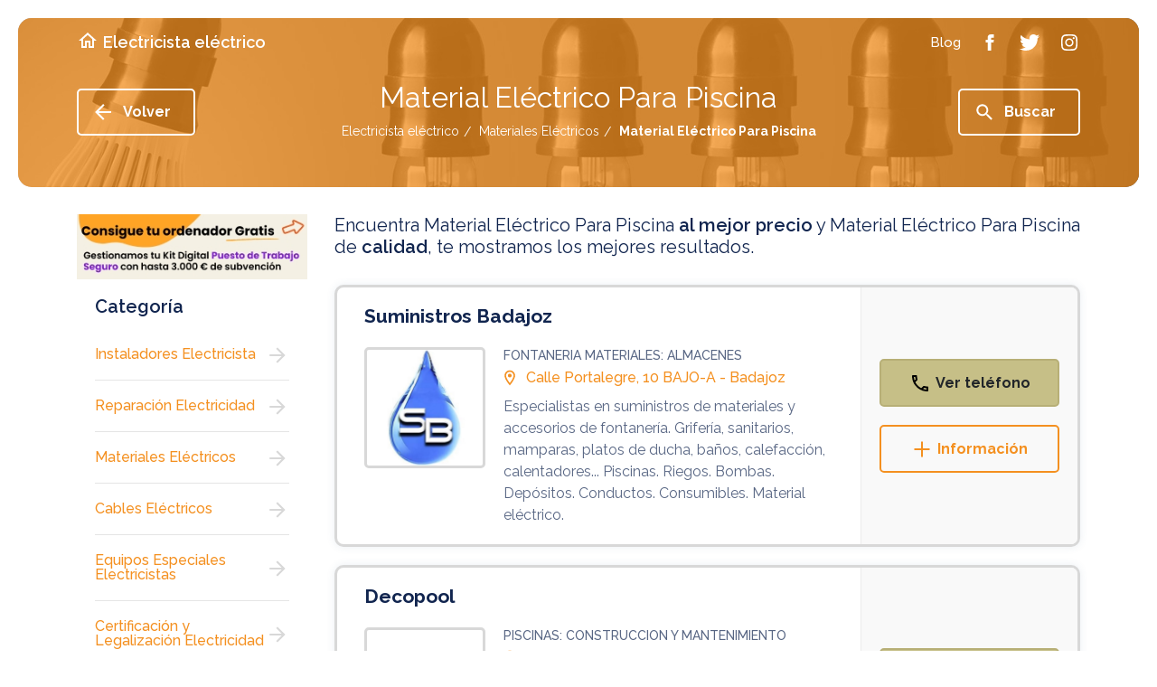

--- FILE ---
content_type: text/html; charset=UTF-8
request_url: https://www.electricista-electrico.es/c/materiales-electricos/material-electrico-para-piscina/
body_size: 42132
content:

<!doctype html>

<html lang="es">

<head>

<!-- Didomi CMP -->

 <script type="text/javascript">(function(){(function(e,i,o){var n=document.createElement("link");n.rel="preconnect";n.as="script";var t=document.createElement("link");t.rel="dns-prefetch";t.as="script";var r=document.createElement("script");r.id="spcloader";r.type="text/javascript";r["async"]=true;r.charset="utf-8";window.didomiConfig=window.didomiConfig||{};window.didomiConfig.sdkPath=window.didomiConfig.sdkPath||o||"https://sdk.privacy-center.org/";const d=window.didomiConfig.sdkPath;var a=d+e+"/loader.js?target_type=notice&target="+i;if(window.didomiConfig&&window.didomiConfig.user){var c=window.didomiConfig.user;var s=c.country;var f=c.region;if(s){a=a+"&country="+s;if(f){a=a+"&region="+f}}}n.href=d;t.href=d;r.src=a;var m=document.getElementsByTagName("script")[0];m.parentNode.insertBefore(n,m);m.parentNode.insertBefore(t,m);m.parentNode.insertBefore(r,m)})("3115befd-b3f3-4af9-809e-b87065f7c641","QiBM3gtG")})();</script>
<script type="text/javascript">
	// Didomi event listener placeholder - se configura en posthog-init files
	window.didomiEventListeners = window.didomiEventListeners || [];
</script>

<meta charset="utf-8">
<meta name="viewport" content="width=device-width, user-scalable=1.0, initial-scale=1.0, minimum-scale=1.0, maximum-scale=1.0" />
<meta http-equiv="X-UA-Compatible" content="IE=edge,chrome=1">

<!-- Chrome, Firefox OS and Opera -->

<meta name="theme-color" content="#f49020">

<!-- iOS Safari -->

<meta name="apple-mobile-web-app-capable" content="yes">
<meta name="apple-mobile-web-app-status-bar-style" content="black-translucent">


<title>Material Eléctrico Para Piscina</title>

<meta name="description" content="Material Eléctrico Para Piscina. Servicios y profesionales en Instaladores Electricista relacionados con Material Eléctrico Para Piscina" />


	
	
		
						<meta name="robots" content="index,follow"/>

					
	

<link rel="stylesheet" href="https://assets.pro.v2.okabango.com/css/styles.min.css?v.0.1">
<link href="https://fonts.googleapis.com/css?family=Raleway:400,500,600,700&display=swap" rel="stylesheet">

<!-- Favicon -->

<link rel="shortcut icon" href="https://assets.pro.v2.okabango.com/favicon.ico" type="image/x-icon">
<link rel="icon" href="https://assets.pro.v2.okabango.com/favicon.ico" type="image/x-icon">

<!-- Script Target -->

<script src="https://assets.pro.v2.okabango.com/js/at.js"></script>
<script src="https://assets.pro.v2.okabango.com/js/broker.bundle-0.0.1.js"></script>

<!-- Script Target -->

<!-- Custom -->



<!-- URL Canonical -->
<link rel="canonical" href="https://www.electricista-electrico.es/c/materiales-electricos/material-electrico-para-piscina/" />
<!-- URL Canonical -->

<!-- Custom -->



<!-- Google Tag Manager -->
<!-- Bloqueado hasta consentimiento de Didomi -->
<script id="gtm-script" type="text/plain" data-purpose="cookies,analytics">
(function(w,d,s,l,i){w[l]=w[l]||[];w[l].push({'gtm.start':
new Date().getTime(),event:'gtm.js'});var f=d.getElementsByTagName(s)[0],
j=d.createElement(s),dl=l!='dataLayer'?'&l='+l:'';j.async=true;j.src=
'https://www.googletagmanager.com/gtm.js?id='+i+dl;f.parentNode.insertBefore(j,f);
})(window,document,'script','dataLayer','GTM-P7TLJVQ');
</script>
<!-- End Google Tag Manager -->
	
<!-- Huella Omniture - 2024 -->
	

	
<!-- Fin Huella Omniture -->






	


<!-- PostHog Analytics -->
<!-- Script bloqueado hasta consentimiento - Didomi lo activa -->
<script id="posthog-script" type="text/plain" data-purpose="cookies,analytics" src="https://assets.pro.v2.okabango.com/js/posthog-init-pro.js"></script>
<script>
// Cargar PostHog solo cuando Didomi confirme consentimiento
window.didomiOnReady = window.didomiOnReady || [];
window.didomiOnReady.push(function (Didomi) {
    console.log('Didomi: Verificando estado de consentimiento para PostHog...');
    
    // Función para verificar y cargar PostHog
    function checkAndLoadPostHog() {
        if (typeof Didomi === 'undefined' || !Didomi.isConsentRequired()) {
            console.log('Didomi: Consentimiento no requerido, cargando PostHog y GTM...');
            loadPostHogScript();
            loadGTMScript();
            return;
        }
        
        // Obtener el estado completo del usuario
        var userStatus = Didomi.getUserStatus();
        console.log('Didomi: Estado completo del usuario:', userStatus);
        
        // Verificar si el usuario ha dado consentimiento para cookies/analytics
        var purposes = userStatus.purposes;
        var vendors = userStatus.vendors;
        var hasAnalyticsConsent = false;
        
        console.log('Didomi: Purposes object:', purposes);
        console.log('Didomi: Vendors object:', vendors);
        
        // Verificar purposes.consent.enabled (lo que el usuario ACEPTÓ explícitamente)
        // NO purposes.global.enabled (que son todos los propósitos configurados)
        if (purposes && purposes.consent && purposes.consent.enabled && purposes.consent.enabled.length > 0) {
            console.log('Didomi: purposes.consent.enabled:', purposes.consent.enabled);
            
            // Verificar si alguno de los propósitos ACEPTADOS es de cookies/analytics
            for (var i = 0; i < purposes.consent.enabled.length; i++) {
                var purpose = purposes.consent.enabled[i];
                console.log('Didomi: Verificando propósito aceptado:', purpose);
                
                // Buscar propósitos relacionados con analytics/medición
                // EXCLUIR 'cookies-necesarias' porque esas no requieren consentimiento
                if (purpose !== 'cookies-necesarias' && 
                    (purpose.indexOf('analitica') > -1 || 
                     purpose.indexOf('analytic') > -1 || 
                     purpose.indexOf('measure') > -1 ||
                     purpose.indexOf('performance') > -1 ||
                     purpose.indexOf('estadistica') > -1 ||
                     purpose.indexOf('medicion') > -1)) {
                    hasAnalyticsConsent = true;
                    console.log('Didomi: ✓ Encontrado propósito de análisis ACEPTADO:', purpose);
                    break;
                }
            }
            
            if (!hasAnalyticsConsent) {
                console.log('Didomi: Solo cookies necesarias aceptadas, NO hay consentimiento de análisis');
            }
        } else {
            console.log('Didomi: purposes.consent.enabled está vacío - Usuario NO ha aceptado cookies opcionales');
        }
        
        console.log('Didomi: Estado FINAL de consentimiento de análisis:', hasAnalyticsConsent);
        
        if (hasAnalyticsConsent) {
            console.log('Didomi: ✅ Usuario ha aceptado cookies de análisis - Cargando PostHog y GTM');
            loadPostHogScript();
            loadGTMScript();
        } else {
            console.log('Didomi: ❌ Usuario NO ha aceptado cookies de análisis - PostHog y GTM bloqueados');
        }
    }
    
    // Función para cargar el script de PostHog
    function loadPostHogScript() {
        var script = document.getElementById('posthog-script');
        if (script && script.type === 'text/plain') {
            var newScript = document.createElement('script');
            newScript.src = script.src;
            newScript.id = 'posthog-script-active';
            document.head.appendChild(newScript);
            console.log('Didomi: Script de PostHog cargado dinámicamente');
        }
    }
    
    // Función para cargar Google Tag Manager
    function loadGTMScript() {
        var gtmScript = document.getElementById('gtm-script');
        if (gtmScript && gtmScript.type === 'text/plain') {
            var newScript = document.createElement('script');
            newScript.innerHTML = gtmScript.innerHTML;
            newScript.id = 'gtm-script-active';
            document.head.appendChild(newScript);
            console.log('Didomi: Google Tag Manager cargado dinámicamente');
        }
    }
    
    // Verificar estado inicial
    checkAndLoadPostHog();
    
    // Escuchar cambios en el consentimiento
    Didomi.on('consent.changed', function (event) {
        console.log('Didomi: Consentimiento cambiado, re-verificando...', event);
        checkAndLoadPostHog();
    });
});
</script>
<!-- / PostHog Analytics -->

<script>

// Variable global para controlar que solo se envíe un pageview
window.posthogPageViewSent = window.posthogPageViewSent || false;

// Leer y guardar el tipo de página anterior ANTES de sobrescribirlo
var savedPreviousPageType = null;
try {
    savedPreviousPageType = sessionStorage.getItem('currentPageType');
    sessionStorage.setItem('currentPageType', DATA.pageName);
} catch(e) {}

// Función auxiliar para detectar página previa
function getPreviousPage() {
    var referrer = document.referrer;
    if (!referrer) {
        return 'direct';
    } else if (referrer.includes('/list')) {
        return 'listResultPage';
    } else if (referrer.endsWith('.es/') || referrer.endsWith('.es')) {
        return 'homePage';
    } else if (referrer.includes('/c/')) {
        return 'listResultPage';
    } else {
        var urlPattern = /_\d+(-\d+)?\/$/;
        if (urlPattern.test(referrer)) {
            if (savedPreviousPageType === 'businessProfilePageIP' || savedPreviousPageType === 'businessProfilePageIG') {
                return savedPreviousPageType;
            }
            return 'businessProfilePage';
        }
        return 'other';
    }
}

function registerPosthogEvents() {
    function waitForPosthog(callback) {
        if (typeof posthog !== 'undefined' && posthog.__loaded) {
            callback();
        } else {
            setTimeout(function() {
                waitForPosthog(callback);
            }, 100);
        }
    }

    waitForPosthog(function() {
        // Detectar si estamos en página de listado (view_list.php maneja su propio pageview)
        var isListPage = true;
		var isDetailPage = false;
		var isTagsPage = false;
		var isGlossaryPage = false;
		var isCookiesPage = false;
		var isErrorPage = false;
        
        // Solo enviar pageview si no se ha enviado antes Y no estamos en página de listado
        if (!window.posthogPageViewSent && !isListPage && !isDetailPage && !isTagsPage && !isGlossaryPage && !isCookiesPage && !isErrorPage) {
			var pageViewData = {"pageName":"listResultsPage","ChannelSite":"Instaladores Electricista","Section":"Lista de Resultados","TypeOfDay":"Tuesday","UserIP":"3.17.139.212","SearchId":"materiales-electricos","SearchSpecialty":"material-electrico-para-piscina","numResults":17,"pageNumber":1,"SearchMode":"specialty","SearchKeyword":"Material El\u00e9ctrico Para Piscina","SearchActivity":"Material El\u00e9ctrico Para Piscina","InterpretedActivity":"","ActivityProb":"1.0","QCPositioning":"empty","QC":"QC"};
			pageViewData['previousPage'] = getPreviousPage();
            posthog.capture('$pageview', pageViewData);
            window.posthogPageViewSent = true;
        }

        safeAddEventListener('#sageBanner', 'click', function() {
            var baseData = {"pageName":"listResultsPage","ChannelSite":"Instaladores Electricista","Section":"Lista de Resultados","TypeOfDay":"Tuesday","UserIP":"3.17.139.212","SearchId":"materiales-electricos","SearchSpecialty":"material-electrico-para-piscina","numResults":17,"pageNumber":1,"SearchMode":"specialty","SearchKeyword":"Material El\u00e9ctrico Para Piscina","SearchActivity":"Material El\u00e9ctrico Para Piscina","InterpretedActivity":"","ActivityProb":"1.0","QCPositioning":"empty","QC":"QC"};
            var clickData = Object.assign({}, baseData);
            clickData['bannerType'] = 'SAGE_BANNER';
            clickData['ClickType'] = 'SAGE_BANNER';
            clickData['pageName'] = "listResultsPage";
            posthog.capture('Click', clickData);
        });

        safeAddEventListener('#beeDigitalBanner', 'click', function() {
            var baseData = {"pageName":"listResultsPage","ChannelSite":"Instaladores Electricista","Section":"Lista de Resultados","TypeOfDay":"Tuesday","UserIP":"3.17.139.212","SearchId":"materiales-electricos","SearchSpecialty":"material-electrico-para-piscina","numResults":17,"pageNumber":1,"SearchMode":"specialty","SearchKeyword":"Material El\u00e9ctrico Para Piscina","SearchActivity":"Material El\u00e9ctrico Para Piscina","InterpretedActivity":"","ActivityProb":"1.0","QCPositioning":"empty","QC":"QC"};
            var clickData = Object.assign({}, baseData);
            clickData['bannerType'] = 'BeeDIGITAL_BANNER';
            clickData['ClickType'] = 'BeeDIGITAL_BANNER';
            clickData['pageName'] = "listResultsPage";
            posthog.capture('Click', clickData);
        });

        safeAddEventListener('#securitasBanner', 'click', function() {
            var baseData = {"pageName":"listResultsPage","ChannelSite":"Instaladores Electricista","Section":"Lista de Resultados","TypeOfDay":"Tuesday","UserIP":"3.17.139.212","SearchId":"materiales-electricos","SearchSpecialty":"material-electrico-para-piscina","numResults":17,"pageNumber":1,"SearchMode":"specialty","SearchKeyword":"Material El\u00e9ctrico Para Piscina","SearchActivity":"Material El\u00e9ctrico Para Piscina","InterpretedActivity":"","ActivityProb":"1.0","QCPositioning":"empty","QC":"QC"};
            var clickData = Object.assign({}, baseData);
            clickData['bannerType'] = 'Securitas_Direct';
            clickData['ClickType'] = 'Securitas_Direct';
            clickData['pageName'] = "listResultsPage";
            posthog.capture('ExternalBannerView', clickData);
        });
    });
}

registerPosthogEvents();

</script>

</head>
<body style="--theme: #f49020; --hue: 32; --sat: 91%; --light: 54%;">
			
	<!-- Google Tag Manager (noscript) -->		
	
<noscript type='text/plain' class='optanon-category-C0002'><iframe src="https://www.googletagmanager.com/ns.html?id=GTM-P7TLJVQ"

height="0" width="0" style="display:none;visibility:hidden"></iframe></noscript>
		
	<!-- End Google Tag Manager (noscript) -->
	
	<!-- ////////// SVG SPRITES ////////// -->
<svg xmlns="http://www.w3.org/2000/svg" style="display:none">
	<!-- ////////// PHONE ////////// -->
	<symbol id="icon-phone" viewBox="0 0 24 24">
		<path d="M6.54 5c.06.89.21 1.76.45 2.59l-1.2 1.2c-.41-1.2-.67-2.47-.76-3.79h1.51m9.86 12.02c.85.24 1.72.39 2.6.45v1.49c-1.32-.09-2.59-.35-3.8-.75l1.2-1.19M7.5 3H4c-.55 0-1 .45-1 1 0 9.39 7.61 17 17 17 .55 0 1-.45 1-1v-3.49c0-.55-.45-1-1-1-1.24 0-2.45-.2-3.57-.57-.1-.04-.21-.05-.31-.05-.26 0-.51.1-.71.29l-2.2 2.2c-2.83-1.45-5.15-3.76-6.59-6.59l2.2-2.2c.28-.28.36-.67.25-1.02C8.7 6.45 8.5 5.25 8.5 4c0-.55-.45-1-1-1z"/>
	</symbol>
	<!-- ////////// MORE ////////// -->
	<symbol id="icon-more" viewBox="0 0 24 24">
		<path d="M20.4 13.1h-7.3v7.3h-2.2v-7.3H3.6v-2.2h7.3V3.6h2.2v7.3h7.3V13.1z"/>
	</symbol>
	<!-- ////////// INFO ////////// -->
	<symbol id="icon-info" viewBox="0 0 24 24">
		<path d="M11 7h2v2h-2V7zM11 11h2v6h-2V11zM12 2C6.5 2 2 6.5 2 12s4.5 10 10 10 10-4.5 10-10S17.5 2 12 2zM12 20c-4.4 0-8-3.6-8-8s3.6-8 8-8 8 3.6 8 8S16.4 20 12 20z"/>
	</symbol>
	<!-- ////////// LOC ////////// -->
	<symbol id="icon-loc" viewBox="0 0 24 24">
	<path d="M12 2C8.13 2 5 5.13 5 9c0 5.25 7 13 7 13s7-7.75 7-13c0-3.87-3.13-7-7-7zM7 9c0-2.76 2.24-5 5-5s5 2.24 5 5c0 2.88-2.88 7.19-5 9.88C9.92 16.21 7 11.85 7 9z"/><circle cx="12" cy="9" r="2.5"/>
	</symbol>
	<!-- ////////// HOME ////////// -->
	<symbol id="icon-home" viewBox="0 0 24 24">
		<path d="M12 3L2 12h3v8h6v-6h2v6h6v-8h3L12 3zM17 18h-2v-6H9v6H7v-7.8l5-4.5 5 4.5V18z"/>
	</symbol>
	<!-- ////////// ARROW-LEFT ////////// -->
	<symbol id="icon-arrow-left" viewBox="0 0 24 24">
		<path d="M21 13.1H7.3l6.3 6.3L12 21l-9-9 9-9 1.6 1.6 -6.3 6.3H21V13.1z"/>
	</symbol>
	<!-- ////////// ARROW-RIGHT ////////// -->
	<symbol id="icon-arrow-right" viewBox="0 0 24 24">
		<path d="M20 12l-8 8 -1.4-1.4 5.6-5.6H4v-2h12.2l-5.6-5.6L12 4 20 12z"/>
	</symbol>
	<!-- ////////// ARROW-BOTTOM ////////// -->
	<symbol id="icon-arrow-bottom" viewBox="0 0 24 24">
		<path d="M20 12l-1.41-1.41L13 16.17V4h-2v12.17l-5.58-5.59L4 12l8 8 8-8z"/>
	</symbol>
	<!-- ////////// CLOCK ////////// -->
	<symbol id="ic-clock" viewBox="0 0 24 24">
		<path d="M12,0C5.4,0,0,5.4,0,12s5.4,12,12,12s12-5.4,12-12S18.6,0,12,0z M12,21.4c-5.2,0-9.4-4.2-9.4-9.4S6.8,2.6,12,2.6
		s9.4,4.2,9.4,9.4S17.2,21.4,12,21.4z M18.3,11.6h-5.4V5.1c0-0.5-0.4-1-1-1c-0.5,0-1,0.4-1,1v7.5c0,0.5,0.4,1,1,1h6.4
		c0.5,0,1-0.4,1-1C19.2,12.1,18.8,11.6,18.3,11.6z"/>
	</symbol>
	<!-- ////////// CLOSE ////////// -->
	<symbol id="icon-close" viewBox="0 0 24 24">
		<path d="M19 6.41L17.59 5 12 10.59 6.41 5 5 6.41 10.59 12 5 17.59 6.41 19 12 13.41 17.59 19 19 17.59 13.41 12z"/>
	</symbol>
	<!-- ////////// FACEBOOK ////////// -->
	<symbol id="icon-facebook" viewBox="0 0 24 24">
		<path d="M13.5 7.7V9h3l-0.3 3h-2.7v9H9.8v-9H7.5V9h2.2V6.5c0-2.3 1.2-3.5 3.9-3.5h2.9v3.7h-2.2C13.6 6.7 13.5 7 13.5 7.7z"/>
	</symbol>
	<!-- ////////// TWITTER ////////// -->
	<symbol id="icon-twitter" viewBox="0 0 24 24">
		<path d="M23.1 5.1c-0.6 0.9-1.4 1.7-2.3 2.4C21.1 13.9 16.3 21 7.9 21c-2.6 0-5-0.8-7-2 2.4 0.3 4.8-0.4 6.7-1.9 -2 0-3.7-1.4-4.2-3.2 0.7 0.1 1.4 0.1 2.1-0.1 -2.2-0.4-3.7-2.4-3.6-4.5 0.6 0.3 1.3 0.5 2.1 0.6 -2-1.4-2.6-4-1.4-6.1 2.2 2.7 5.6 4.6 9.4 4.7C11.2 5.7 13.3 3 16.3 3c1.3 0 2.5 0.6 3.3 1.4 1-0.2 2-0.6 2.9-1.1 -0.3 1.1-1.1 2-2 2.5C21.4 5.7 22.3 5.5 23.1 5.1z"/>
	</symbol>
	<!-- ////////// INSTAGRAM ////////// -->
	<symbol id="icon-instagram" viewBox="0 0 24 24">
		<path d="M21 8.3C20.8 5 19 3.2 15.7 3 14.8 3 14.5 3 12 3S9.2 3 8.3 3C5 3.2 3.2 5 3 8.3 3 9.2 3 9.5 3 12c0 2.5 0 2.8 0.1 3.7C3.2 19 5 20.8 8.3 21c1 0 1.3 0.1 3.7 0.1s2.8 0 3.7-0.1c3.3-0.2 5.1-2 5.2-5.2 0-1 0.1-1.3 0.1-3.7C21 9.5 21 9.2 21 8.3zM19.3 15.6c-0.1 2.4-1.3 3.6-3.7 3.7 -1 0-1.2 0.1-3.6 0.1 -2.4 0-2.7 0-3.6-0.1 -2.5-0.1-3.6-1.3-3.7-3.7 0-1-0.1-1.2-0.1-3.6 0-2.4 0-2.7 0.1-3.6 0.1-2.4 1.3-3.6 3.7-3.7 1 0 1.2-0.1 3.6-0.1s2.7 0 3.6 0.1c2.4 0.1 3.6 1.3 3.7 3.7 0 1 0.1 1.2 0.1 3.6C19.4 14.4 19.4 14.7 19.3 15.6zM17.9 7.2c0 0.6-0.5 1.1-1.1 1.1 -0.6 0-1.1-0.5-1.1-1.1s0.5-1.1 1.1-1.1C17.4 6.1 17.9 6.6 17.9 7.2zM12 7.4c-2.6 0-4.6 2.1-4.6 4.6 0 2.6 2.1 4.6 4.6 4.6 2.6 0 4.6-2.1 4.6-4.6C16.6 9.4 14.6 7.4 12 7.4zM12 15c-1.7 0-3-1.3-3-3 0-1.7 1.3-3 3-3s3 1.3 3 3C15 13.7 13.7 15 12 15z"/>
	</symbol>
	<!-- ////////// SEARCH ////////// -->
	<symbol id="icon-search" viewBox="0 0 24 24">
		<path d="M15.8 14.3H15L14.7 14c1-1.1 1.6-2.6 1.6-4.2 0-3.6-2.9-6.5-6.5-6.5 -3.6 0-6.5 2.9-6.5 6.5 0 3.6 2.9 6.5 6.5 6.5 1.6 0 3.1-0.6 4.2-1.6l0.3 0.3v0.8l5 5 1.5-1.5L15.8 14.3zM9.8 14.3c-2.5 0-4.5-2-4.5-4.5s2-4.5 4.5-4.5 4.5 2 4.5 4.5S12.2 14.3 9.8 14.3z"/>
	</symbol>
	<!-- ////////// DROPDOWN ////////// -->
	<symbol id="icon-dropdown" viewBox="0 0 24 24">
		<path d="M16.3 11.1L12 15.3l-4.3-4.3H16.3z"/>
	</symbol>
	<!-- ////////// NEXT ////////// -->
	<symbol id="icon-next" viewBox="0 0 24 24">
		<path d="M16.2 12l-6 6 -1.4-1.4 4.6-4.6L8.8 7.4 10.2 6 16.2 12z"/>
	</symbol>
	<!-- ////////// LAST ////////// -->
	<symbol id="icon-last" viewBox="0 0 24 24">
		<path d="M12 12l-6 6 -1.4-1.4L9.2 12 4.6 7.4 6 6 12 12zM13.4 6L12 7.4l4.6 4.6L12 16.6l1.4 1.4 6-6L13.4 6z"/>
	</symbol>
	<!-- ////////// PREV ////////// -->
	<symbol id="icon-prev" viewBox="0 0 24 24">
		<path d="M10.6 12l4.6 4.6L13.8 18l-6-6 6-6 1.4 1.4L10.6 12z"/>
	</symbol>
	<!-- ////////// FIRST ////////// -->
	<symbol id="icon-first" viewBox="0 0 24 24">
		<path d="M12 12l6-6 1.4 1.4L14.8 12l4.6 4.6L18 18 12 12zM10.6 18l1.4-1.4L7.4 12 12 7.4 10.6 6l-6 6L10.6 18z"/>
	</symbol>
	<!-- ////////// ROUTE ////////// -->
	<symbol id="icon-route" viewBox="0 0 24 24">
	<path d="M22.43 10.59l-9.01-9.01c-.75-.75-2.07-.76-2.83 0l-9 9c-.78.78-.78 2.04 0 2.82l9 9c.39.39.9.58 1.41.58.51 0 1.02-.19 1.41-.58l8.99-8.99c.79-.76.8-2.02.03-2.82zm-10.42 10.4l-9-9 9-9 9 9-9 9zM8 11v4h2v-3h4v2.5l3.5-3.5L14 7.5V10H9c-.55 0-1 .45-1 1z"/>
	</symbol>
	<!-- ////////// WORLD ////////// -->
	<symbol id="icon-world" viewBox="0 0 24 24">
		<path d="M12 2C6.48 2 2 6.48 2 12s4.48 10 10 10 10-4.48 10-10S17.52 2 12 2zM4 12c0-.61.08-1.21.21-1.78L8.99 15v1c0 1.1.9 2 2 2v1.93C7.06 19.43 4 16.07 4 12zm13.89 5.4c-.26-.81-1-1.4-1.9-1.4h-1v-3c0-.55-.45-1-1-1h-6v-2h2c.55 0 1-.45 1-1V7h2c1.1 0 2-.9 2-2v-.41C17.92 5.77 20 8.65 20 12c0 2.08-.81 3.98-2.11 5.4z"/>
	</symbol>
	<!-- ////////// FAV ////////// -->
	<symbol id="icon-fav" viewBox="0 0 24 24">
		<path d="M16.5 3c-1.7 0-3.4 0.8-4.5 2.1C10.9 3.8 9.2 3 7.5 3 4.4 3 2 5.4 2 8.5c0 3.8 3.4 6.9 8.5 11.5l1.5 1.3 1.5-1.3c5.1-4.7 8.5-7.8 8.5-11.5C22 5.4 19.6 3 16.5 3zM12.1 18.5L12.1 18.5h-0.2C7.1 14.2 4 11.4 4 8.5 4 6.5 5.5 5 7.5 5c1.5 0 3 1 3.6 2.4h1.9C13.5 6 15 5 16.5 5c2 0 3.5 1.5 3.5 3.5C20 11.4 16.9 14.2 12.1 18.5z"/>
	</symbol>	
	<!-- ////////// STAR ////////// -->
	<symbol id="icon-star" viewBox="0 0 24 24">
		<path d="M22 9.2l-7.2-0.6L12 2 9.2 8.6 2 9.2 7.5 14l-1.6 7 6.2-3.7 6.2 3.7 -1.6-7L22 9.2zM12 15.4l-3.8 2.3 1-4.3 -3.3-2.9 4.4-0.4 1.7-4 1.7 4 4.4 0.4 -3.3 2.9 1 4.3L12 15.4z"/>
	</symbol>	
	<!-- ////////// CHECK ////////// -->
	<symbol id="icon-check" viewBox="0 0 24 24">
		<path d="M18 9l-8 8 -4-4 1.4-1.4 2.6 2.6 6.6-6.6L18 9zM22 12c0 5.5-4.5 10-10 10S2 17.5 2 12C2 6.5 6.5 2 12 2S22 6.5 22 12zM20 12c0-4.4-3.6-8-8-8s-8 3.6-8 8c0 4.4 3.6 8 8 8S20 16.4 20 12z"/>
	</symbol>
	<!-- ////////// FILTERS ////////// -->
	<symbol id="icon-filter" viewBox="0 0 24 24">
		<path d="M10 16h4v2h-4V16zM6 13h12v-2H6V13zM3 6v2h18V6H3z"/>
	</symbol>
	
	<!-- Two-tone -->
	<symbol id="icon-fav-fill" viewBox="0 0 24 24">
		<polygon opacity="0.3" points="11.6 5.9 7.6 3.9 3.2 6.8 3.3 10.3 11.8 20.1 20.6 10.7 20.5 6.1 17.1 3.8"/>
		<path fill="currentColor" d="M16.5 3c-1.7 0-3.4 0.8-4.5 2.1C10.9 3.8 9.2 3 7.5 3 4.4 3 2 5.4 2 8.5c0 3.8 3.4 6.9 8.6 11.5l1.4 1.3 1.4-1.3c5.2-4.7 8.6-7.8 8.6-11.5C22 5.4 19.6 3 16.5 3zM12.1 18.5L12 18.6l-0.1-0.1C7.1 14.2 4 11.4 4 8.5 4 6.5 5.5 5 7.5 5c1.5 0 3 1 3.6 2.4h1.9C13.5 6 15 5 16.5 5c2 0 3.5 1.5 3.5 3.5C20 11.4 16.9 14.2 12.1 18.5z"/>
	</symbol>
	<symbol id="icon-star-fill" viewBox="0 0 24 24">
		<polygon opacity="0.3" points="12 4 9.6 9.4 4.1 9.8 8.3 13.6 6.8 19.4 11.9 16.2 16.6 19.2 15.7 13.7 19.5 9.9 14.3 9.4"/>
		<path fill="currentColor" d="M22 9.2l-7.2-0.6L12 2 9.2 8.6 2 9.2 7.5 14l-1.6 7 6.2-3.7 6.2 3.7 -1.6-7L22 9.2zM12 15.4l-3.8 2.3 1-4.3 -3.3-2.9 4.4-0.4 1.7-4 1.7 4 4.4 0.4 -3.3 2.9 1 4.3L12 15.4z"/>
	</symbol>
	<symbol id="icon-check-fill" viewBox="0 0 24 24">
		<path opacity="0.3" d="M20.7 12c0 4.8-3.9 8.7-8.7 8.7S3.3 16.8 3.3 12 7.2 3.3 12 3.3 20.7 7.2 20.7 12z"/>
		<path fill="currentColor" d="M18 9l-8 8 -4-4 1.4-1.4 2.6 2.6 6.6-6.6L18 9zM22 12c0 5.5-4.5 10-10 10S2 17.5 2 12C2 6.5 6.5 2 12 2S22 6.5 22 12zM20 12c0-4.4-3.6-8-8-8s-8 3.6-8 8c0 4.4 3.6 8 8 8S20 16.4 20 12z"/>
	</symbol>
	<symbol id="twotone-arrow-drop-down-circle" viewBox="0 0 24 24">
		<path opacity=".3" d="M12 4c-4.41 0-8 3.59-8 8s3.59 8 8 8 8-3.59 8-8-3.59-8-8-8zm0 11l-4-4h8l-4 4z"/>
		<path fill="currentColor" d="M12 2C6.48 2 2 6.48 2 12s4.48 10 10 10 10-4.48 10-10S17.52 2 12 2zm0 18c-4.41 0-8-3.59-8-8s3.59-8 8-8 8 3.59 8 8-3.59 8-8 8zm0-5l4-4H8z"/>
	</symbol>
	<symbol id="twotone-list-alt" viewBox="0 0 24 24">
		<path opacity=".3" d="M5 19h14V5H5v14zm6-12h6v2h-6V7zm0 4h6v2h-6v-2zm0 4h6v2h-6v-2zM7 7h2v2H7V7zm0 4h2v2H7v-2zm0 4h2v2H7v-2z"/>
		<path fill="currentColor" d="M11 7h6v2h-6zm0 4h6v2h-6zm0 4h6v2h-6zM7 7h2v2H7zm0 4h2v2H7zm0 4h2v2H7zM20.1 3H3.9c-.5 0-.9.4-.9.9v16.2c0 .4.4.9.9.9h16.2c.4 0 .9-.5.9-.9V3.9c0-.5-.5-.9-.9-.9zM19 19H5V5h14v14z"/>
	</symbol>
	<symbol id="twotone-location-on" viewBox="0 0 24 24">
		<path opacity=".3" d="M12 4C9.24 4 7 6.24 7 9c0 2.85 2.92 7.21 5 9.88 2.11-2.69 5-7 5-9.88 0-2.76-2.24-5-5-5zm0 7.5c-1.38 0-2.5-1.12-2.5-2.5s1.12-2.5 2.5-2.5 2.5 1.12 2.5 2.5-1.12 2.5-2.5 2.5z"/>
		<path fill="currentColor" d="M12 2C8.13 2 5 5.13 5 9c0 5.25 7 13 7 13s7-7.75 7-13c0-3.87-3.13-7-7-7zM7 9c0-2.76 2.24-5 5-5s5 2.24 5 5c0 2.88-2.88 7.19-5 9.88C9.92 16.21 7 11.85 7 9z"/>
		<circle fill="currentColor" cx="12" cy="9" r="2.5"/>
	</symbol>
</svg>	
	<main class="main">

	<!-- Cabecera -->
	<!-- ////////// HEADER ////////// -->
<header class="main-header">
    <div class="container container-lg">
        <button class="c-hamb" data-toggle="modal" data-target="#modalMenu" aria-label="Menú">
            <span class="line-tp"></span>
            <span class="line-cn"></span>
            <span class="line-bt"></span>
        </button>
        <a href="https://www.electricista-electrico.es/" class="main-header-home" title="Electricista eléctrico">
            <i class="ic-svg ic-white mr-5 d-none d-md-block"><svg><use xlink:href="#icon-home"/></svg></i>
                            <span class="main-header-name">Electricista eléctrico</span>
                    </a>
        <nav>
            <a class="main-header-nav-item" title="Blog" target="_blank" href="https://www.paginasamarillas.es/articulos/" rel="nofollow noopener" onClick="omnEnviarClickBlog()"><span>Blog</span></a>
                        <a class="main-header-nav-item" title="Facebook" target="_blank" rel="noopener" href="https://www.facebook.com/paginasamarillases/" onClick="omnEnviarClickFacebook()"><span class="ic-svg ic-white"><svg><use xlink:href="#icon-facebook"/></svg></span></a>
            <a class="main-header-nav-item" title="Twitter" target="_blank" rel="noopener" href="https://twitter.com/PagAmarillas_ES" onClick="omnEnviarClickTwitter()"><span class="ic-svg ic-white"><svg><use xlink:href="#icon-twitter"/></svg></span></a>
            <a class="main-header-nav-item" title="Instagram" target="_blank" rel="noopener" href="https://www.instagram.com/pagamarillases/" onClick="omnEnviarClickInstagram()"><span class="ic-svg ic-white"><svg><use xlink:href="#icon-instagram"/></svg></span></a>
        </nav> 
        
        <div class="header-btn-search">
                            <button type="button" role="button" data-toggle="modal" data-target="#modalSearch" aria-label="Buscar"><span class="ic-svg ic-white"><svg><use xlink:href="#icon-search"/></svg></span></button>
             
        </div> 
                
    </div>
</header>	<section class="section section-header-inner mb-10 mb-lg-30    pt-70 pb-20 pb-lg-50 " style="background-image: url('https://cms.yell.okabango.com/wp-content/uploads/2017/05/electricista-bg-main-2-1.jpg')">

    <div class="container container-lg">
        <div class="section-header-inner-btns d-flex justify-content-between align-items-center mb-sm-0 mb-md-0 mb-md-10 mb-lg-0">
            <button class="btn btn-icon btn-outline-white pl-15 btn-back" aria-label="Volver">
                <span class="ic-svg ic-white ic-20 mr-10"><svg><use xmlns:xlink="http://www.w3.org/1999/xlink" xlink:href="#icon-arrow-left"></use></svg></span>
                Volver 
            </button>
            <button class="d-none d-md-flex btn btn-icon btn-outline-white pl-15" data-toggle="modal" data-target="#modalSearch" aria-label="Buscar">
                <span class="ic-svg ic-white ic-20 mr-10"><svg><use xmlns:xlink="http://www.w3.org/1999/xlink" xlink:href="#icon-search"></use></svg></span>
                Buscar 
            </button>
                                        <button class="d-lg-none btn btn-outline-white d-flex justify-content-center" data-toggle="modal" data-target="#modalFiltersList" aria-label="Filtros"><span class="ic-svg ic-white ic-20 mr-10"><svg><use xmlns:xlink="http://www.w3.org/1999/xlink" xlink:href="#icon-filter"></use></svg></span>Filtros</button>
                        <!--
                        -->
        </div>
        <div class="d-flex flex-column align-items-center px-lg-140 w-100">
                                            <h1 class="title-page d-none d-md-block">Material Eléctrico Para Piscina </h1>
                        <!-- Semilla -->
            <div class="c-breadcrumb d-none d-md-block">
    <div itemscope itemtype="http://schema.org/BreadcrumbList">
        <div class="d-inline-block" itemprop="itemListElement" itemscope itemtype="http://schema.org/ListItem">
            <a href="https://www.electricista-electrico.es" title="Electricista eléctrico" itemprop="item"><span itemprop="name">Electricista eléctrico</span><meta itemprop="position" content="1" /></a>
            <!--<span class="mx-5">/</span>-->
        </div>
        <span>
<div itemprop="itemListElement" itemscope itemtype="http://schema.org/ListItem">
	<a href="https://www.electricista-electrico.es/c/materiales-electricos/" itemprop="item">
		<span itemprop="name">Materiales Eléctricos</span>
		<meta itemprop="position" content="2" />
	</a>
	<span><i class="ic-svg ic-12"><svg><use xmlns:xlink="http://www.w3.org/1999/xlink" xlink:href="#ic-arrow-right"></use></svg></i></span>
</div>
<div>
	<span><strong>Material Eléctrico Para Piscina</strong></span>
</div></span>
    </div>
</div>
            <!-- FIN Semilla -->
            
        </div>
    </div>
</section>




	
		<!-- END Cabecera -->

	
	<section class="mx-0 pt-md-20 pt-xl-0">
		<div class="container container-lg">

			<div class="row">
				<!-- /// SIDEBAR /// -->
				<aside class="body-aside col-md-4 col-xl-3">

					
									<div class="pb-20 text-center">

																														<a href="https://www.beedigital.es/kitdigital/puesto-de-trabajo-seguro/?utm_source=verticales&utm_campaign=CM_BANNER_KD_PS_VERT_FFEE&utm_medium=banner&pext=cm_banner_kd_ps_verticales_1" title="Supera a tu competencia" target="_blank" rel="noopener sponsored" onClick="omnEnviarClickSponsor('BEEDIGITAL_BANNER_LISTAD_SMALL')"> <img class="lazy" width="290" height="82" data-src="https://assets.pro.v2.okabango.com//images/banners/kd/banner-290x82.jpg" alt=""  /> </a>

									</div>

								
					<!-- Actividad - aka->Categorias -->
					<div class="aside-block mb-40">
    <h4 class="aside-block-title mb-15">Categoría</h4>
    <div class="aside-block-body">
                	<a class="aside-block-item" href="https://www.electricista-electrico.es/c/instaladores-electricista/" title="Instaladores Electricista" ><span><i>Instaladores Electricista</i></span><svg><use xlink:href="#icon-arrow-right"/></svg></a>	
                	<a class="aside-block-item" href="https://www.electricista-electrico.es/c/reparacion-electricidad/" title="Reparación Electricidad" ><span><i>Reparación Electricidad</i></span><svg><use xlink:href="#icon-arrow-right"/></svg></a>	
                	<a class="aside-block-item" href="https://www.electricista-electrico.es/c/materiales-electricos/" title="Materiales Eléctricos" class="active"><span><i>Materiales Eléctricos</i></span><svg><use xlink:href="#icon-arrow-right"/></svg></a>	
                	<a class="aside-block-item" href="https://www.electricista-electrico.es/c/cables-electricos/" title="Cables Eléctricos" ><span><i>Cables Eléctricos</i></span><svg><use xlink:href="#icon-arrow-right"/></svg></a>	
                	<a class="aside-block-item" href="https://www.electricista-electrico.es/c/equipos-especiales-electricistas/" title="Equipos Especiales Electricistas" ><span><i>Equipos Especiales Electricistas</i></span><svg><use xlink:href="#icon-arrow-right"/></svg></a>	
                	<a class="aside-block-item" href="https://www.electricista-electrico.es/c/certificacion-y-legalizacion-electricidad/" title="Certificación y Legalización Electricidad" ><span><i>Certificación y Legalización Electricidad</i></span><svg><use xlink:href="#icon-arrow-right"/></svg></a>	
            </div>
</div> 					<!-- Servicios - aka->Especialidades -->
											<div class="aside-block mb-40">
    <h4 class="aside-block-title mb-15">Especialidad</h4>
    <div class="aside-block-body">
                	
        	
				<a class="aside-block-item" href="https://www.electricista-electrico.es/c/materiales-electricos/material-electrico-domestico/" title="Material Eléctrico Doméstico" ><span><i>Material Eléctrico Doméstico</i></span><svg><use xlink:href="#icon-arrow-right"/></svg></a>
			
			        
		        	
        	
				<a class="aside-block-item" href="https://www.electricista-electrico.es/c/materiales-electricos/material-electrico-estanco/" title="Material Eléctrico Estanco" ><span><i>Material Eléctrico Estanco</i></span><svg><use xlink:href="#icon-arrow-right"/></svg></a>
			
			        
		        	
        	
				<a class="aside-block-item" href="https://www.electricista-electrico.es/c/materiales-electricos/material-electrico-ferroviario/" title="Material Eléctrico Ferroviario" ><span><i>Material Eléctrico Ferroviario</i></span><svg><use xlink:href="#icon-arrow-right"/></svg></a>
			
			        
		        	
        	
				<a class="aside-block-item" href="https://www.electricista-electrico.es/c/materiales-electricos/material-electrico-industrial/" title="Material Eléctrico Industrial" ><span><i>Material Eléctrico Industrial</i></span><svg><use xlink:href="#icon-arrow-right"/></svg></a>
			
			        
		        	
        	
				<a class="aside-block-item" href="https://www.electricista-electrico.es/c/materiales-electricos/material-electrico-para-ferrocarril/" title="Material Eléctrico Para Ferrocarril" ><span><i>Material Eléctrico Para Ferrocarril</i></span><svg><use xlink:href="#icon-arrow-right"/></svg></a>
			
			        
		        	
        	
				<a class="aside-block-item" href="https://www.electricista-electrico.es/c/materiales-electricos/material-electrico-para-piscina/" title="Material Eléctrico Para Piscina" class="active"><span><i>Material Eléctrico Para Piscina</i></span><svg><use xlink:href="#icon-arrow-right"/></svg></a>
			
			        
		        	
        	
				<a class="aside-block-item" href="https://www.electricista-electrico.es/c/materiales-electricos/material-electrico-para-vivienda/" title="Material Eléctrico Para Vivienda" ><span><i>Material Eléctrico Para Vivienda</i></span><svg><use xlink:href="#icon-arrow-right"/></svg></a>
			
			        
		    </div>
</div>										 
					<!-- Provincias -->
											<div class="aside-block mb-40" style="position: relative; z-index: 101">
    <h4 class="aside-block-title mb-15">Provincia</h4>
    <div>
        <input type="hidden" name="provincia">
        <div class="aside-block-body">
            <div class="aside-block-select js_select">
                <span>Provincia</span>
                <i class="ic-svg ic-two-tone ic-24"><svg><use xlink:href="#twotone-arrow-drop-down-circle"/></svg></i>
                <div class="aside-block-select-list">
                    <i class="ic-svg ic-two-tone ic-24"><svg><use xlink:href="#twotone-arrow-drop-down-circle"/></svg></i>
                    <ul class="wrppr-scrll">            	            
                                    
                            <li><a href="https://www.electricista-electrico.es/c/materiales-electricos/material-electrico-para-piscina/a-coruna/" title="A Coruña" data-name="A Coruña" data-id="0">A Coruña</a></li>                
                                    
                            <li><a href="https://www.electricista-electrico.es/c/materiales-electricos/material-electrico-para-piscina/alava/" title="Álava" data-name="Álava" data-id="0">Álava</a></li>                
                                    
                            <li><a href="https://www.electricista-electrico.es/c/materiales-electricos/material-electrico-para-piscina/albacete/" title="Albacete" data-name="Albacete" data-id="0">Albacete</a></li>                
                                    
                            <li><a href="https://www.electricista-electrico.es/c/materiales-electricos/material-electrico-para-piscina/alicante/" title="Alicante" data-name="Alicante" data-id="0">Alicante</a></li>                
                                    
                            <li><a href="https://www.electricista-electrico.es/c/materiales-electricos/material-electrico-para-piscina/almeria/" title="Almería" data-name="Almería" data-id="0">Almería</a></li>                
                                    
                            <li><a href="https://www.electricista-electrico.es/c/materiales-electricos/material-electrico-para-piscina/asturias/" title="Asturias" data-name="Asturias" data-id="0">Asturias</a></li>                
                                    
                            <li><a href="https://www.electricista-electrico.es/c/materiales-electricos/material-electrico-para-piscina/avila/" title="Ávila" data-name="Ávila" data-id="0">Ávila</a></li>                
                                    
                            <li><a href="https://www.electricista-electrico.es/c/materiales-electricos/material-electrico-para-piscina/badajoz/" title="Badajoz" data-name="Badajoz" data-id="0">Badajoz</a></li>                
                                    
                            <li><a href="https://www.electricista-electrico.es/c/materiales-electricos/material-electrico-para-piscina/barcelona/" title="Barcelona" data-name="Barcelona" data-id="0">Barcelona</a></li>                
                                    
                            <li><a href="https://www.electricista-electrico.es/c/materiales-electricos/material-electrico-para-piscina/burgos/" title="Burgos" data-name="Burgos" data-id="0">Burgos</a></li>                
                                    
                            <li><a href="https://www.electricista-electrico.es/c/materiales-electricos/material-electrico-para-piscina/caceres/" title="Cáceres" data-name="Cáceres" data-id="0">Cáceres</a></li>                
                                    
                            <li><a href="https://www.electricista-electrico.es/c/materiales-electricos/material-electrico-para-piscina/cadiz/" title="Cádiz" data-name="Cádiz" data-id="0">Cádiz</a></li>                
                                    
                            <li><a href="https://www.electricista-electrico.es/c/materiales-electricos/material-electrico-para-piscina/cantabria/" title="Cantabria" data-name="Cantabria" data-id="0">Cantabria</a></li>                
                                    
                            <li><a href="https://www.electricista-electrico.es/c/materiales-electricos/material-electrico-para-piscina/castellon/" title="Castellón" data-name="Castellón" data-id="0">Castellón</a></li>                
                                    
                            <li><a href="https://www.electricista-electrico.es/c/materiales-electricos/material-electrico-para-piscina/ceuta/" title="Ceuta" data-name="Ceuta" data-id="0">Ceuta</a></li>                
                                    
                            <li><a href="https://www.electricista-electrico.es/c/materiales-electricos/material-electrico-para-piscina/ciudad-real/" title="Ciudad Real" data-name="Ciudad Real" data-id="0">Ciudad Real</a></li>                
                                    
                            <li><a href="https://www.electricista-electrico.es/c/materiales-electricos/material-electrico-para-piscina/cordoba/" title="Córdoba" data-name="Córdoba" data-id="0">Córdoba</a></li>                
                                    
                            <li><a href="https://www.electricista-electrico.es/c/materiales-electricos/material-electrico-para-piscina/cuenca/" title="Cuenca" data-name="Cuenca" data-id="0">Cuenca</a></li>                
                                    
                            <li><a href="https://www.electricista-electrico.es/c/materiales-electricos/material-electrico-para-piscina/girona/" title="Girona" data-name="Girona" data-id="0">Girona</a></li>                
                                    
                            <li><a href="https://www.electricista-electrico.es/c/materiales-electricos/material-electrico-para-piscina/granada/" title="Granada" data-name="Granada" data-id="0">Granada</a></li>                
                                    
                            <li><a href="https://www.electricista-electrico.es/c/materiales-electricos/material-electrico-para-piscina/guadalajara/" title="Guadalajara" data-name="Guadalajara" data-id="0">Guadalajara</a></li>                
                                    
                            <li><a href="https://www.electricista-electrico.es/c/materiales-electricos/material-electrico-para-piscina/guipuzcoa/" title="Guipúzcoa" data-name="Guipúzcoa" data-id="0">Guipúzcoa</a></li>                
                                    
                            <li><a href="https://www.electricista-electrico.es/c/materiales-electricos/material-electrico-para-piscina/huelva/" title="Huelva" data-name="Huelva" data-id="0">Huelva</a></li>                
                                    
                            <li><a href="https://www.electricista-electrico.es/c/materiales-electricos/material-electrico-para-piscina/huesca/" title="Huesca" data-name="Huesca" data-id="0">Huesca</a></li>                
                                    
                            <li><a href="https://www.electricista-electrico.es/c/materiales-electricos/material-electrico-para-piscina/islas-baleares/" title="Islas Baleares" data-name="Islas Baleares" data-id="0">Islas Baleares</a></li>                
                                    
                            <li><a href="https://www.electricista-electrico.es/c/materiales-electricos/material-electrico-para-piscina/jaen/" title="Jaén" data-name="Jaén" data-id="0">Jaén</a></li>                
                                    
                            <li><a href="https://www.electricista-electrico.es/c/materiales-electricos/material-electrico-para-piscina/la-rioja/" title="La Rioja" data-name="La Rioja" data-id="0">La Rioja</a></li>                
                                    
                            <li><a href="https://www.electricista-electrico.es/c/materiales-electricos/material-electrico-para-piscina/las-palmas/" title="Las Palmas" data-name="Las Palmas" data-id="0">Las Palmas</a></li>                
                                    
                            <li><a href="https://www.electricista-electrico.es/c/materiales-electricos/material-electrico-para-piscina/leon/" title="León" data-name="León" data-id="0">León</a></li>                
                                    
                            <li><a href="https://www.electricista-electrico.es/c/materiales-electricos/material-electrico-para-piscina/lleida/" title="Lleida" data-name="Lleida" data-id="0">Lleida</a></li>                
                                    
                            <li><a href="https://www.electricista-electrico.es/c/materiales-electricos/material-electrico-para-piscina/lugo/" title="Lugo" data-name="Lugo" data-id="0">Lugo</a></li>                
                                    
                            <li><a href="https://www.electricista-electrico.es/c/materiales-electricos/material-electrico-para-piscina/madrid/" title="Madrid" data-name="Madrid" data-id="0">Madrid</a></li>                
                                    
                            <li><a href="https://www.electricista-electrico.es/c/materiales-electricos/material-electrico-para-piscina/malaga/" title="Málaga" data-name="Málaga" data-id="0">Málaga</a></li>                
                                    
                            <li><a href="https://www.electricista-electrico.es/c/materiales-electricos/material-electrico-para-piscina/melilla/" title="Melilla" data-name="Melilla" data-id="0">Melilla</a></li>                
                                    
                            <li><a href="https://www.electricista-electrico.es/c/materiales-electricos/material-electrico-para-piscina/murcia/" title="Murcia" data-name="Murcia" data-id="0">Murcia</a></li>                
                                    
                            <li><a href="https://www.electricista-electrico.es/c/materiales-electricos/material-electrico-para-piscina/navarra/" title="Navarra" data-name="Navarra" data-id="0">Navarra</a></li>                
                                    
                            <li><a href="https://www.electricista-electrico.es/c/materiales-electricos/material-electrico-para-piscina/ourense/" title="Ourense" data-name="Ourense" data-id="0">Ourense</a></li>                
                                    
                            <li><a href="https://www.electricista-electrico.es/c/materiales-electricos/material-electrico-para-piscina/palencia/" title="Palencia" data-name="Palencia" data-id="0">Palencia</a></li>                
                                    
                            <li><a href="https://www.electricista-electrico.es/c/materiales-electricos/material-electrico-para-piscina/pontevedra/" title="Pontevedra" data-name="Pontevedra" data-id="0">Pontevedra</a></li>                
                                    
                            <li><a href="https://www.electricista-electrico.es/c/materiales-electricos/material-electrico-para-piscina/salamanca/" title="Salamanca" data-name="Salamanca" data-id="0">Salamanca</a></li>                
                                    
                            <li><a href="https://www.electricista-electrico.es/c/materiales-electricos/material-electrico-para-piscina/santa-cruz-de-tenerife/" title="Santa Cruz de Tenerife" data-name="Santa Cruz de Tenerife" data-id="0">Santa Cruz de Tenerife</a></li>                
                                    
                            <li><a href="https://www.electricista-electrico.es/c/materiales-electricos/material-electrico-para-piscina/segovia/" title="Segovia" data-name="Segovia" data-id="0">Segovia</a></li>                
                                    
                            <li><a href="https://www.electricista-electrico.es/c/materiales-electricos/material-electrico-para-piscina/sevilla/" title="Sevilla" data-name="Sevilla" data-id="0">Sevilla</a></li>                
                                    
                            <li><a href="https://www.electricista-electrico.es/c/materiales-electricos/material-electrico-para-piscina/soria/" title="Soria" data-name="Soria" data-id="0">Soria</a></li>                
                                    
                            <li><a href="https://www.electricista-electrico.es/c/materiales-electricos/material-electrico-para-piscina/tarragona/" title="Tarragona" data-name="Tarragona" data-id="0">Tarragona</a></li>                
                                    
                            <li><a href="https://www.electricista-electrico.es/c/materiales-electricos/material-electrico-para-piscina/teruel/" title="Teruel" data-name="Teruel" data-id="0">Teruel</a></li>                
                                    
                            <li><a href="https://www.electricista-electrico.es/c/materiales-electricos/material-electrico-para-piscina/toledo/" title="Toledo" data-name="Toledo" data-id="0">Toledo</a></li>                
                                    
                            <li><a href="https://www.electricista-electrico.es/c/materiales-electricos/material-electrico-para-piscina/valencia/" title="Valencia" data-name="Valencia" data-id="0">Valencia</a></li>                
                                    
                            <li><a href="https://www.electricista-electrico.es/c/materiales-electricos/material-electrico-para-piscina/valladolid/" title="Valladolid" data-name="Valladolid" data-id="0">Valladolid</a></li>                
                                    
                            <li><a href="https://www.electricista-electrico.es/c/materiales-electricos/material-electrico-para-piscina/vizcaya/" title="Vizcaya" data-name="Vizcaya" data-id="0">Vizcaya</a></li>                
                                    
                            <li><a href="https://www.electricista-electrico.es/c/materiales-electricos/material-electrico-para-piscina/zamora/" title="Zamora" data-name="Zamora" data-id="0">Zamora</a></li>                
                                    
                            <li><a href="https://www.electricista-electrico.es/c/materiales-electricos/material-electrico-para-piscina/zaragoza/" title="Zaragoza" data-name="Zaragoza" data-id="0">Zaragoza</a></li>                
                                                 
                    </ul>
                </div>
            </div>
        </div>
    </div>
</div>										<!-- Localidades -->
					
					<!-- Filtro -->
                            
											
					<!-- FIN Filtro -->

					<!-- Nube de tags -->
					<div class="aside-block mb-40">
    <h4 class="aside-block-title mb-15">Lo más buscado</h4>
    <div class="aside-block-body">
               
        	<a class="aside-block-tag" href="https://www.electricista-electrico.es/tag/automatismos/" title="Automatismos">Automatismos</a> 
               
        	<a class="aside-block-tag" href="https://www.electricista-electrico.es/tag/averias/" title="averías">averías</a> 
               
        	<a class="aside-block-tag" href="https://www.electricista-electrico.es/tag/boletines/" title="boletines">boletines</a> 
               
        	<a class="aside-block-tag" href="https://www.electricista-electrico.es/tag/comunidades/" title="Comunidades">Comunidades</a> 
               
        	<a class="aside-block-tag" href="https://www.electricista-electrico.es/tag/domotica/" title="domótica">domótica</a> 
               
        	<a class="aside-block-tag" href="https://www.electricista-electrico.es/tag/electricidad/" title="ELECTRICIDAD">ELECTRICIDAD</a> 
               
        	<a class="aside-block-tag" href="https://www.electricista-electrico.es/tag/electricidad-en-general/" title="electricidad en general">electricidad en general</a> 
               
        	<a class="aside-block-tag" href="https://www.electricista-electrico.es/tag/electricistas/" title="Electricistas">Electricistas</a> 
               
        	<a class="aside-block-tag" href="https://www.electricista-electrico.es/tag/electricitat/" title="electricitat">electricitat</a> 
               
        	<a class="aside-block-tag" href="https://www.electricista-electrico.es/tag/energia-solar/" title="energía solar">energía solar</a> 
               
        	<a class="aside-block-tag" href="https://www.electricista-electrico.es/tag/fachadas/" title="fachadas">fachadas</a> 
               
        	<a class="aside-block-tag" href="https://www.electricista-electrico.es/tag/iluminacion/" title="iluminación">iluminación</a> 
               
        	<a class="aside-block-tag" href="https://www.electricista-electrico.es/tag/instalacion/" title="Instalación">Instalación</a> 
               
        	<a class="aside-block-tag" href="https://www.electricista-electrico.es/tag/instalaciones/" title="instalaciones">instalaciones</a> 
               
        	<a class="aside-block-tag" href="https://www.electricista-electrico.es/tag/instalaciones-electricas/" title="INSTALACIONES ELÉCTRICAS">INSTALACIONES ELÉCTRICAS</a> 
               
        	<a class="aside-block-tag" href="https://www.electricista-electrico.es/tag/mantenimiento/" title="mantenimiento">mantenimiento</a> 
               
        	<a class="aside-block-tag" href="https://www.electricista-electrico.es/tag/montajes-electricos/" title="Montajes eléctricos">Montajes eléctricos</a> 
               
        	<a class="aside-block-tag" href="https://www.electricista-electrico.es/tag/porteros-automaticos/" title="Porteros Automáticos">Porteros Automáticos</a> 
               
        	<a class="aside-block-tag" href="https://www.electricista-electrico.es/tag/telecomunicaciones/" title="telecomunicaciones">telecomunicaciones</a> 
            </div>
</div>
					
									<!-- <div class="pb-20 text-center">

										<a href="" title="" target="_blank" rel="nofollow noopener sponsored" onClick="omnEnviarClickVCO('BEEDIGITAL_BANNER_LISTAD_LARGE')"> <img class="lazy" width="160" height="600" data-src="https://assets.pro.v2.okabango.com//images/banners/kd/banner-290x82.jpg" alt="" /> </a>
				
									</div> -->

								
									<div class="pb-20 text-center">

																														<a href="https://www.beedigital.es/kitdigital/puesto-de-trabajo-seguro/?utm_source=verticales&utm_campaign=CM_BANNER_KD_PS_VERT_FFEE&utm_medium=banner&pext=cm_banner_kd_ps_verticales_1" title="Kit Digital" target="_blank" rel="noopener sponsored" onClick="omnEnviarClickSponsor('BEEDIGITAL_BANNER_LISTAD_LARGE')"> <img class="lazy" width="160" height="600" data-src="https://assets.pro.v2.okabango.com//images/banners/kd/banner-160x600.jpg"  alt="" /> </a>

									</div>

								
				</aside>

				<section class="body-main col col-xl-9 mt-15 mt-md-0">
					<p class="adv-list-title mb-15 mb-md-30 text-left">Encuentra Material Eléctrico Para Piscina <strong>al mejor precio</strong> y Material Eléctrico Para Piscina de <strong>calidad</strong>, te mostramos los mejores resultados.</p>

					
					
								

						<!-- Resultados -->

						<ol class="adv-list-container">
							
														
																												
							
								<!-- Variables Omniture -->

								
								

								<!-- Fin Variables Omniture -->

								<!-- Anuncios destacados -->				
																	<li class="promoted adv-item mb-10 mb-md-20  " itemprop="itemListElement" itemscope="itemscope" itemtype="http://schema.org/LocalBusiness">
    <div class="adv-item-lft">
		<h2 class="adv-item-lft-title" itemprop="name">
			            						<a href="https://www.electricista-electrico.es/suministros-badajoz_220537575-000000001/" onClick="omnEnviarClickNombre(1,0)" title="Suministros Badajoz" class="txt-primary" itemprop="url">Suministros Badajoz</a>
				            		</h2>
		        	<img class="adv-item-lft-img lazy" data-src="https://multimedia.paginasamarillas.es/adsContentSrv/220537575-1-y59VBOsUrS/e598ef61-ed3f-46d3-843b-a203f0019565/Suministros_Fontaneria_Badajoz.jpg" alt="Suministros Badajoz">
			<meta itemprop="image" content="https://multimedia.paginasamarillas.es/adsContentSrv/220537575-1-y59VBOsUrS/e598ef61-ed3f-46d3-843b-a203f0019565/Suministros_Fontaneria_Badajoz.jpg" />
		        <div class="adv-item-lft-data">
            <span class="adv-item-lft-cat">FONTANERIA MATERIALES: ALMACENES</span>
			
							<span class="adv-item-lft-loc">
                <span class="ic-svg ic-primary ic-20"><svg><use xlink:href="#icon-loc"/></svg></span>
								<span itemprop="address">
										Calle Portalegre, 10 BAJO-A - Badajoz								</span>
			</span>
				
			
					</div>

        <p class="adv-item-lft-abst">Especialistas en suministros de materiales y accesorios de fontanería.
Grifería, sanitarios, mamparas, platos de ducha, baños, calefacción, calentadores...
Piscinas. Riegos. Bombas. Depósitos. Conductos. Consumibles. Material eléctrico.</p>
    </div>          
    <div class="adv-item-rgt">
        <div>
                        						<a href="https://www.electricista-electrico.es/suministros-badajoz_220537575-000000001/" onClick="omnEnviarClickVerFicha(1,0)" title="Información" class="cta-info btn btn-outline-primary btn-block btn-icon info-btn c-loading">
						<span class="lnc-label">
							<span class="more-icon ic-svg"><svg><use xlink:href="#icon-more"/></svg></span>
							<span class="copy-text">Información</span>
							<span class="arrow-icon ic-svg"><svg><use xlink:href="#icon-arrow-right"/></svg></span>
						</span>
						<span class="lnc-spinner"></span>
					</a>
				            
							<button class="cta-phone cta-phone-desktop btn btn-gold btn-block btn-icon desktop-phone" onClick="omnEnviarClickTelefono(1,0)" aria-label="Ver teléfono">
					<span class="phone-icon ic-svg"><svg><use xlink:href="#icon-phone"/></svg></span> 
					<span class="copy-text shown">Ver teléfono</span>
					<span class="copy-number hidden" itemprop="telephone">924272869</span>
				</button>
						
							<a href="tel://924272869" title="Llamar" class="cta-phone cta-phone-mobile btn btn-gold btn-block btn-icon mobile-phone" onClick="omnEnviarClickTelefono(1,0)">
					<span class="phone-icon ic-svg"><svg><use xlink:href="#icon-phone"/></svg></span>
					<span class="copy-text">Llamar</span>
				</a>
			        </div>
    </div>
</li>																<!-- FIN Anuncios destacados -->

								<!-- Anunciantes normales -->
																<!-- FIN Anunciantes Normales -->

								
							
								<!-- Variables Omniture -->

								
								

								<!-- Fin Variables Omniture -->

								<!-- Anuncios destacados -->				
																	<li class="promoted adv-item mb-10 mb-md-20  " itemprop="itemListElement" itemscope="itemscope" itemtype="http://schema.org/LocalBusiness">
    <div class="adv-item-lft">
		<h2 class="adv-item-lft-title" itemprop="name">
			            						<a href="https://www.electricista-electrico.es/decopool_229136536-000000001/" onClick="omnEnviarClickNombre(2,1)" title="Decopool" class="txt-primary" itemprop="url">Decopool</a>
				            		</h2>
		        	<img class="adv-item-lft-img lazy" data-src="https://multimedia.paginasamarillas.es/adsContentSrv/229136536-1-Ee7WLTmgtV/6df21cc9-1358-4620-be9a-88010018f5c2/DECOPOOL.LOGO.jpg" alt="Decopool">
			<meta itemprop="image" content="https://multimedia.paginasamarillas.es/adsContentSrv/229136536-1-Ee7WLTmgtV/6df21cc9-1358-4620-be9a-88010018f5c2/DECOPOOL.LOGO.jpg" />
		        <div class="adv-item-lft-data">
            <span class="adv-item-lft-cat">PISCINAS: CONSTRUCCION Y MANTENIMIENTO</span>
			
							<span class="adv-item-lft-loc">
                <span class="ic-svg ic-primary ic-20"><svg><use xlink:href="#icon-loc"/></svg></span>
								<span itemprop="address">
										Calle San Roque (Pol. Ind. El Manchón), 43 - Tomares								</span>
			</span>
				
			
					</div>

        <p class="adv-item-lft-abst">Decopool, especialistas en Construcción y reformas de todo tipo de piscinas. LLevamos más de 20 años en el sector. Cientos de familias satisfechas con nuestros trabajos. En Decopool diseñamos, construimos o reformamos cualquier piscina. Presupuestos sin Compromiso!!!</p>
    </div>          
    <div class="adv-item-rgt">
        <div>
                        						<a href="https://www.electricista-electrico.es/decopool_229136536-000000001/" onClick="omnEnviarClickVerFicha(2,1)" title="Información" class="cta-info btn btn-outline-primary btn-block btn-icon info-btn c-loading">
						<span class="lnc-label">
							<span class="more-icon ic-svg"><svg><use xlink:href="#icon-more"/></svg></span>
							<span class="copy-text">Información</span>
							<span class="arrow-icon ic-svg"><svg><use xlink:href="#icon-arrow-right"/></svg></span>
						</span>
						<span class="lnc-spinner"></span>
					</a>
				            
							<button class="cta-phone cta-phone-desktop btn btn-gold btn-block btn-icon desktop-phone" onClick="omnEnviarClickTelefono(2,1)" aria-label="Ver teléfono">
					<span class="phone-icon ic-svg"><svg><use xlink:href="#icon-phone"/></svg></span> 
					<span class="copy-text shown">Ver teléfono</span>
					<span class="copy-number hidden" itemprop="telephone">+34676055045</span>
				</button>
						
							<a href="tel://+34676055045" title="Llamar" class="cta-phone cta-phone-mobile btn btn-gold btn-block btn-icon mobile-phone" onClick="omnEnviarClickTelefono(2,1)">
					<span class="phone-icon ic-svg"><svg><use xlink:href="#icon-phone"/></svg></span>
					<span class="copy-text">Llamar</span>
				</a>
			        </div>
    </div>
</li>																<!-- FIN Anuncios destacados -->

								<!-- Anunciantes normales -->
																<!-- FIN Anunciantes Normales -->

								
							
								<!-- Variables Omniture -->

								
								

								<!-- Fin Variables Omniture -->

								<!-- Anuncios destacados -->				
																	<li class="promoted adv-item mb-10 mb-md-20 no-img-card " itemprop="itemListElement" itemscope="itemscope" itemtype="http://schema.org/LocalBusiness">
    <div class="adv-item-lft">
		<h2 class="adv-item-lft-title" itemprop="name">
			            						<a href="https://www.electricista-electrico.es/aquazzaro-piscinas-i-diseno-y-construccion-de-piscinas-en-madrid_233415645-000000001/" onClick="omnEnviarClickNombre(3,2)" title="Aquazzaro Piscinas I Diseño y Construcción de Piscinas en Madrid" class="txt-primary" itemprop="url">Aquazzaro Piscinas I Diseño y Construcción de Piscinas en Madrid</a>
				            		</h2>
		        <div class="adv-item-lft-data">
            <span class="adv-item-lft-cat">PISCINAS: CONSTRUCCION Y MANTENIMIENTO</span>
			
							<span class="adv-item-lft-loc">
                <span class="ic-svg ic-primary ic-20"><svg><use xlink:href="#icon-loc"/></svg></span>
								<span itemprop="address">
										Plaza Arenal, 1 LOCAL - Batres								</span>
			</span>
				
			
					</div>

        <p class="adv-item-lft-abst">Para nosotros ofrecer un servicio integral y de calidad nos ha hecho dignos de la confianza de nuestros clientes. Y lo logramos poniendo al servicio de nuestra clientela nuestra extensa trayectoria en el sector.</p>
    </div>          
    <div class="adv-item-rgt">
        <div>
                        						<a href="https://www.electricista-electrico.es/aquazzaro-piscinas-i-diseno-y-construccion-de-piscinas-en-madrid_233415645-000000001/" onClick="omnEnviarClickVerFicha(3,2)" title="Información" class="cta-info btn btn-outline-primary btn-block btn-icon info-btn c-loading">
						<span class="lnc-label">
							<span class="more-icon ic-svg"><svg><use xlink:href="#icon-more"/></svg></span>
							<span class="copy-text">Información</span>
							<span class="arrow-icon ic-svg"><svg><use xlink:href="#icon-arrow-right"/></svg></span>
						</span>
						<span class="lnc-spinner"></span>
					</a>
				            
							<button class="cta-phone cta-phone-desktop btn btn-gold btn-block btn-icon desktop-phone" onClick="omnEnviarClickTelefono(3,2)" aria-label="Ver teléfono">
					<span class="phone-icon ic-svg"><svg><use xlink:href="#icon-phone"/></svg></span> 
					<span class="copy-text shown">Ver teléfono</span>
					<span class="copy-number hidden" itemprop="telephone">+34640907013</span>
				</button>
						
							<a href="tel://+34640907013" title="Llamar" class="cta-phone cta-phone-mobile btn btn-gold btn-block btn-icon mobile-phone" onClick="omnEnviarClickTelefono(3,2)">
					<span class="phone-icon ic-svg"><svg><use xlink:href="#icon-phone"/></svg></span>
					<span class="copy-text">Llamar</span>
				</a>
			        </div>
    </div>
</li>																<!-- FIN Anuncios destacados -->

								<!-- Anunciantes normales -->
																<!-- FIN Anunciantes Normales -->

								
							
								<!-- Variables Omniture -->

								
								

								<!-- Fin Variables Omniture -->

								<!-- Anuncios destacados -->				
																	<li class="promoted adv-item mb-10 mb-md-20  " itemprop="itemListElement" itemscope="itemscope" itemtype="http://schema.org/LocalBusiness">
    <div class="adv-item-lft">
		<h2 class="adv-item-lft-title" itemprop="name">
			            						<a href="https://www.electricista-electrico.es/los-abuelos_017259359-000000001/" onClick="omnEnviarClickNombre(4,3)" title="Los Abuelos" class="txt-primary" itemprop="url">Los Abuelos</a>
				            		</h2>
		        	<img class="adv-item-lft-img lazy" data-src="https://multimedia.paginasamarillas.es/adsContentSrv/17259359-1-uLSWmi506l/2594714d-d742-47af-8a8b-044e8f09d593/17259359-1-uLSWmi506l1557159788429.jpeg" alt="Los Abuelos">
			<meta itemprop="image" content="https://multimedia.paginasamarillas.es/adsContentSrv/17259359-1-uLSWmi506l/2594714d-d742-47af-8a8b-044e8f09d593/17259359-1-uLSWmi506l1557159788429.jpeg" />
		        <div class="adv-item-lft-data">
            <span class="adv-item-lft-cat">PISCINAS: CONSTRUCCION Y MANTENIMIENTO</span>
			
							<span class="adv-item-lft-loc">
                <span class="ic-svg ic-primary ic-20"><svg><use xlink:href="#icon-loc"/></svg></span>
								<span itemprop="address">
										Calle Plomo, 8 Junto a Hotel Topacio - Valladolid								</span>
			</span>
				
			
					</div>

        <p class="adv-item-lft-abst">Distribuidor de Productos químicos. Mantenimiento de piscinas. Tratamiento de aguas. Tienda</p>
    </div>          
    <div class="adv-item-rgt">
        <div>
                        						<a href="https://www.electricista-electrico.es/los-abuelos_017259359-000000001/" onClick="omnEnviarClickVerFicha(4,3)" title="Información" class="cta-info btn btn-outline-primary btn-block btn-icon info-btn c-loading">
						<span class="lnc-label">
							<span class="more-icon ic-svg"><svg><use xlink:href="#icon-more"/></svg></span>
							<span class="copy-text">Información</span>
							<span class="arrow-icon ic-svg"><svg><use xlink:href="#icon-arrow-right"/></svg></span>
						</span>
						<span class="lnc-spinner"></span>
					</a>
				            
							<button class="cta-phone cta-phone-desktop btn btn-gold btn-block btn-icon desktop-phone" onClick="omnEnviarClickTelefono(4,3)" aria-label="Ver teléfono">
					<span class="phone-icon ic-svg"><svg><use xlink:href="#icon-phone"/></svg></span> 
					<span class="copy-text shown">Ver teléfono</span>
					<span class="copy-number hidden" itemprop="telephone">983232336</span>
				</button>
						
							<a href="tel://983232336" title="Llamar" class="cta-phone cta-phone-mobile btn btn-gold btn-block btn-icon mobile-phone" onClick="omnEnviarClickTelefono(4,3)">
					<span class="phone-icon ic-svg"><svg><use xlink:href="#icon-phone"/></svg></span>
					<span class="copy-text">Llamar</span>
				</a>
			        </div>
    </div>
</li>																<!-- FIN Anuncios destacados -->

								<!-- Anunciantes normales -->
																<!-- FIN Anunciantes Normales -->

								
							
								<!-- Variables Omniture -->

								
								

								<!-- Fin Variables Omniture -->

								<!-- Anuncios destacados -->				
																	<li class="promoted adv-item mb-10 mb-md-20  " itemprop="itemListElement" itemscope="itemscope" itemtype="http://schema.org/LocalBusiness">
    <div class="adv-item-lft">
		<h2 class="adv-item-lft-title" itemprop="name">
			            						<a href="https://www.electricista-electrico.es/piscinas-tenerife_229411889-000000001/" onClick="omnEnviarClickNombre(5,4)" title="Piscinas Tenerife" class="txt-primary" itemprop="url">Piscinas Tenerife</a>
				            		</h2>
		        	<img class="adv-item-lft-img lazy" data-src="https://multimedia.paginasamarillas.es/adsContentSrv/229411889-1-9pMrkwn40Q/34cab1a0-4094-4a46-908b-e6a22dc8cb4b/piscinas-tenerife-logo.png" alt="Piscinas Tenerife">
			<meta itemprop="image" content="https://multimedia.paginasamarillas.es/adsContentSrv/229411889-1-9pMrkwn40Q/34cab1a0-4094-4a46-908b-e6a22dc8cb4b/piscinas-tenerife-logo.png" />
		        <div class="adv-item-lft-data">
            <span class="adv-item-lft-cat">PISCINAS: CONSTRUCCION Y MANTENIMIENTO</span>
			
							<span class="adv-item-lft-loc">
                				</span>
				
			
					</div>

        <p class="adv-item-lft-abst">Nos dedicamos a la construcción, rehabilitación, mantenimiento y equipamiento de tu piscina. Instalación de bombas de calor, cubiertas para piscinas. Trabajamos en todo Tenerife</p>
    </div>          
    <div class="adv-item-rgt">
        <div>
                        						<a href="https://www.electricista-electrico.es/piscinas-tenerife_229411889-000000001/" onClick="omnEnviarClickVerFicha(5,4)" title="Información" class="cta-info btn btn-outline-primary btn-block btn-icon info-btn c-loading">
						<span class="lnc-label">
							<span class="more-icon ic-svg"><svg><use xlink:href="#icon-more"/></svg></span>
							<span class="copy-text">Información</span>
							<span class="arrow-icon ic-svg"><svg><use xlink:href="#icon-arrow-right"/></svg></span>
						</span>
						<span class="lnc-spinner"></span>
					</a>
				            
							<button class="cta-phone cta-phone-desktop btn btn-gold btn-block btn-icon desktop-phone" onClick="omnEnviarClickTelefono(5,4)" aria-label="Ver teléfono">
					<span class="phone-icon ic-svg"><svg><use xlink:href="#icon-phone"/></svg></span> 
					<span class="copy-text shown">Ver teléfono</span>
					<span class="copy-number hidden" itemprop="telephone">636814350</span>
				</button>
						
							<a href="tel://636814350" title="Llamar" class="cta-phone cta-phone-mobile btn btn-gold btn-block btn-icon mobile-phone" onClick="omnEnviarClickTelefono(5,4)">
					<span class="phone-icon ic-svg"><svg><use xlink:href="#icon-phone"/></svg></span>
					<span class="copy-text">Llamar</span>
				</a>
			        </div>
    </div>
</li>																<!-- FIN Anuncios destacados -->

								<!-- Anunciantes normales -->
																<!-- FIN Anunciantes Normales -->

								
							
								<!-- Variables Omniture -->

								
								

								<!-- Fin Variables Omniture -->

								<!-- Anuncios destacados -->				
																	<li class="promoted adv-item mb-10 mb-md-20  " itemprop="itemListElement" itemscope="itemscope" itemtype="http://schema.org/LocalBusiness">
    <div class="adv-item-lft">
		<h2 class="adv-item-lft-title" itemprop="name">
			            						<a href="https://www.electricista-electrico.es/piscinas-worldfer_014349963-000000003/" onClick="omnEnviarClickNombre(6,5)" title="Piscinas Worldfer" class="txt-primary" itemprop="url">Piscinas Worldfer</a>
				            		</h2>
		        	<img class="adv-item-lft-img lazy" data-src="https://multimedia.paginasamarillas.es/adsContentSrv/14349963-3-476IO0UwoH/e5addc4f-d855-4bc5-9839-864829d4b34b/Worldfer-logo.png" alt="Piscinas Worldfer">
			<meta itemprop="image" content="https://multimedia.paginasamarillas.es/adsContentSrv/14349963-3-476IO0UwoH/e5addc4f-d855-4bc5-9839-864829d4b34b/Worldfer-logo.png" />
		        <div class="adv-item-lft-data">
            <span class="adv-item-lft-cat">PISCINAS: CONSTRUCCION Y MANTENIMIENTO</span>
			
							<span class="adv-item-lft-loc">
                <span class="ic-svg ic-primary ic-20"><svg><use xlink:href="#icon-loc"/></svg></span>
								<span itemprop="address">
										Avinguda del Congost, 35 BAJO - Martorell								</span>
			</span>
				
			
					</div>

        <p class="adv-item-lft-abst">Más de 30 años de experiencia en la construcción y mantenimiento de piscinas.
Construcción, instalación y reforma de piscinas de máxima calidad a precios económicos.
Productos químicos, descalcificadores, maquinaria, riego y servicio técnico propio.</p>
    </div>          
    <div class="adv-item-rgt">
        <div>
                        						<a href="https://www.electricista-electrico.es/piscinas-worldfer_014349963-000000003/" onClick="omnEnviarClickVerFicha(6,5)" title="Información" class="cta-info btn btn-outline-primary btn-block btn-icon info-btn c-loading">
						<span class="lnc-label">
							<span class="more-icon ic-svg"><svg><use xlink:href="#icon-more"/></svg></span>
							<span class="copy-text">Información</span>
							<span class="arrow-icon ic-svg"><svg><use xlink:href="#icon-arrow-right"/></svg></span>
						</span>
						<span class="lnc-spinner"></span>
					</a>
				            
							<button class="cta-phone cta-phone-desktop btn btn-gold btn-block btn-icon desktop-phone" onClick="omnEnviarClickTelefono(6,5)" aria-label="Ver teléfono">
					<span class="phone-icon ic-svg"><svg><use xlink:href="#icon-phone"/></svg></span> 
					<span class="copy-text shown">Ver teléfono</span>
					<span class="copy-number hidden" itemprop="telephone">937753258</span>
				</button>
						
							<a href="tel://937753258" title="Llamar" class="cta-phone cta-phone-mobile btn btn-gold btn-block btn-icon mobile-phone" onClick="omnEnviarClickTelefono(6,5)">
					<span class="phone-icon ic-svg"><svg><use xlink:href="#icon-phone"/></svg></span>
					<span class="copy-text">Llamar</span>
				</a>
			        </div>
    </div>
</li>																<!-- FIN Anuncios destacados -->

								<!-- Anunciantes normales -->
																<!-- FIN Anunciantes Normales -->

								
							
								<!-- Variables Omniture -->

								
								

								<!-- Fin Variables Omniture -->

								<!-- Anuncios destacados -->				
																	<li class="promoted adv-item mb-10 mb-md-20  " itemprop="itemListElement" itemscope="itemscope" itemtype="http://schema.org/LocalBusiness">
    <div class="adv-item-lft">
		<h2 class="adv-item-lft-title" itemprop="name">
			            						<a href="https://www.electricista-electrico.es/comercial-balaguer_204949028-000000001/" onClick="omnEnviarClickNombre(7,6)" title="Comercial Balaguer" class="txt-primary" itemprop="url">Comercial Balaguer</a>
				            		</h2>
		        	<img class="adv-item-lft-img lazy" data-src="https://multimedia.paginasamarillas.es/adsContentSrv/204949028-1-3cywU7El5W/6d70195f-e0fc-468e-87c5-80f21f46a93b/CIPE.jpg" alt="Comercial Balaguer">
			<meta itemprop="image" content="https://multimedia.paginasamarillas.es/adsContentSrv/204949028-1-3cywU7El5W/6d70195f-e0fc-468e-87c5-80f21f46a93b/CIPE.jpg" />
		        <div class="adv-item-lft-data">
            <span class="adv-item-lft-cat">DESINFECCION, DESRATIZACION Y DESINSECTACION</span>
			
							<span class="adv-item-lft-loc">
                <span class="ic-svg ic-primary ic-20"><svg><use xlink:href="#icon-loc"/></svg></span>
								<span itemprop="address">
										Partida Ramonet, 3 D - Almassora								</span>
			</span>
				
			
					</div>

        <p class="adv-item-lft-abst">Control de plagas, mantenimientos de piscinas</p>
    </div>          
    <div class="adv-item-rgt">
        <div>
                        						<a href="https://www.electricista-electrico.es/comercial-balaguer_204949028-000000001/" onClick="omnEnviarClickVerFicha(7,6)" title="Información" class="cta-info btn btn-outline-primary btn-block btn-icon info-btn c-loading">
						<span class="lnc-label">
							<span class="more-icon ic-svg"><svg><use xlink:href="#icon-more"/></svg></span>
							<span class="copy-text">Información</span>
							<span class="arrow-icon ic-svg"><svg><use xlink:href="#icon-arrow-right"/></svg></span>
						</span>
						<span class="lnc-spinner"></span>
					</a>
				            
							<button class="cta-phone cta-phone-desktop btn btn-gold btn-block btn-icon desktop-phone" onClick="omnEnviarClickTelefono(7,6)" aria-label="Ver teléfono">
					<span class="phone-icon ic-svg"><svg><use xlink:href="#icon-phone"/></svg></span> 
					<span class="copy-text shown">Ver teléfono</span>
					<span class="copy-number hidden" itemprop="telephone">+34964065193</span>
				</button>
						
							<a href="tel://+34964065193" title="Llamar" class="cta-phone cta-phone-mobile btn btn-gold btn-block btn-icon mobile-phone" onClick="omnEnviarClickTelefono(7,6)">
					<span class="phone-icon ic-svg"><svg><use xlink:href="#icon-phone"/></svg></span>
					<span class="copy-text">Llamar</span>
				</a>
			        </div>
    </div>
</li>																<!-- FIN Anuncios destacados -->

								<!-- Anunciantes normales -->
																<!-- FIN Anunciantes Normales -->

								
							
								<!-- Variables Omniture -->

								
								

								<!-- Fin Variables Omniture -->

								<!-- Anuncios destacados -->				
																	<li class="promoted adv-item mb-10 mb-md-20  " itemprop="itemListElement" itemscope="itemscope" itemtype="http://schema.org/LocalBusiness">
    <div class="adv-item-lft">
		<h2 class="adv-item-lft-title" itemprop="name">
			            						<a href="https://www.electricista-electrico.es/maserk-piscines_163435001-000000003/" onClick="omnEnviarClickNombre(8,7)" title="Maserk Piscines" class="txt-primary" itemprop="url">Maserk Piscines</a>
				            		</h2>
		        	<img class="adv-item-lft-img lazy" data-src="https://multimedia.paginasamarillas.es/adsContentSrv/163435001-3-d1D1zON00L/e51d017f-2db2-40f2-b5d9-1e99cf159c6a/maserkpiscinaslogo.jpg" alt="Maserk Piscines">
			<meta itemprop="image" content="https://multimedia.paginasamarillas.es/adsContentSrv/163435001-3-d1D1zON00L/e51d017f-2db2-40f2-b5d9-1e99cf159c6a/maserkpiscinaslogo.jpg" />
		        <div class="adv-item-lft-data">
            <span class="adv-item-lft-cat">PISCINAS: CONSTRUCCION Y MANTENIMIENTO</span>
			
							<span class="adv-item-lft-loc">
                <span class="ic-svg ic-primary ic-20"><svg><use xlink:href="#icon-loc"/></svg></span>
								<span itemprop="address">
										Avenida del Papa Luna, 111 BAJO - Benicarló								</span>
			</span>
				
			
					</div>

        <p class="adv-item-lft-abst">Construcción, reforma y mantenimiento de piscinas. Experiencia y garantía.
Venta de depuradoras, limpiafondos y cualquier material relacionado con su piscina.
Productos químicos. Equipos desinfección sin cloro. Cubiertas. ¡ofertas y promociones!</p>
    </div>          
    <div class="adv-item-rgt">
        <div>
                        						<a href="https://www.electricista-electrico.es/maserk-piscines_163435001-000000003/" onClick="omnEnviarClickVerFicha(8,7)" title="Información" class="cta-info btn btn-outline-primary btn-block btn-icon info-btn c-loading">
						<span class="lnc-label">
							<span class="more-icon ic-svg"><svg><use xlink:href="#icon-more"/></svg></span>
							<span class="copy-text">Información</span>
							<span class="arrow-icon ic-svg"><svg><use xlink:href="#icon-arrow-right"/></svg></span>
						</span>
						<span class="lnc-spinner"></span>
					</a>
				            
							<button class="cta-phone cta-phone-desktop btn btn-gold btn-block btn-icon desktop-phone" onClick="omnEnviarClickTelefono(8,7)" aria-label="Ver teléfono">
					<span class="phone-icon ic-svg"><svg><use xlink:href="#icon-phone"/></svg></span> 
					<span class="copy-text shown">Ver teléfono</span>
					<span class="copy-number hidden" itemprop="telephone">964462102</span>
				</button>
						
							<a href="tel://964462102" title="Llamar" class="cta-phone cta-phone-mobile btn btn-gold btn-block btn-icon mobile-phone" onClick="omnEnviarClickTelefono(8,7)">
					<span class="phone-icon ic-svg"><svg><use xlink:href="#icon-phone"/></svg></span>
					<span class="copy-text">Llamar</span>
				</a>
			        </div>
    </div>
</li>																<!-- FIN Anuncios destacados -->

								<!-- Anunciantes normales -->
																<!-- FIN Anunciantes Normales -->

								
							
								<!-- Variables Omniture -->

								
								

								<!-- Fin Variables Omniture -->

								<!-- Anuncios destacados -->				
																	<li class="promoted adv-item mb-10 mb-md-20  " itemprop="itemListElement" itemscope="itemscope" itemtype="http://schema.org/LocalBusiness">
    <div class="adv-item-lft">
		<h2 class="adv-item-lft-title" itemprop="name">
			            						<a href="https://www.electricista-electrico.es/ferreteria-y-suministros-arenal_020117925-000000003/" onClick="omnEnviarClickNombre(9,8)" title="Ferretería y Suministros Arenal" class="txt-primary" itemprop="url">Ferretería y Suministros Arenal</a>
				            		</h2>
		        	<img class="adv-item-lft-img lazy" data-src="https://multimedia.paginasamarillas.es/adsContentSrv/20117925-3-zrgTrT9xU3/ac724ea4-01f0-4ba3-b631-48b3535cd86a/ferreteriaarenal.jpg" alt="Ferretería y Suministros Arenal">
			<meta itemprop="image" content="https://multimedia.paginasamarillas.es/adsContentSrv/20117925-3-zrgTrT9xU3/ac724ea4-01f0-4ba3-b631-48b3535cd86a/ferreteriaarenal.jpg" />
		        <div class="adv-item-lft-data">
            <span class="adv-item-lft-cat">FERRETERIAS</span>
			
							<span class="adv-item-lft-loc">
                <span class="ic-svg ic-primary ic-20"><svg><use xlink:href="#icon-loc"/></svg></span>
								<span itemprop="address">
										Calle Arenal, 18 - Yuncos								</span>
			</span>
				
			
					</div>

        <p class="adv-item-lft-abst">Ferretería - tienda online.
Jardinería, menaje, bricolaje, camping, pintura.
Maquinaria, fontanería, gas, electricidad, ..</p>
    </div>          
    <div class="adv-item-rgt">
        <div>
                        						<a href="https://www.electricista-electrico.es/ferreteria-y-suministros-arenal_020117925-000000003/" onClick="omnEnviarClickVerFicha(9,8)" title="Información" class="cta-info btn btn-outline-primary btn-block btn-icon info-btn c-loading">
						<span class="lnc-label">
							<span class="more-icon ic-svg"><svg><use xlink:href="#icon-more"/></svg></span>
							<span class="copy-text">Información</span>
							<span class="arrow-icon ic-svg"><svg><use xlink:href="#icon-arrow-right"/></svg></span>
						</span>
						<span class="lnc-spinner"></span>
					</a>
				            
							<button class="cta-phone cta-phone-desktop btn btn-gold btn-block btn-icon desktop-phone" onClick="omnEnviarClickTelefono(9,8)" aria-label="Ver teléfono">
					<span class="phone-icon ic-svg"><svg><use xlink:href="#icon-phone"/></svg></span> 
					<span class="copy-text shown">Ver teléfono</span>
					<span class="copy-number hidden" itemprop="telephone">925557017</span>
				</button>
						
							<a href="tel://925557017" title="Llamar" class="cta-phone cta-phone-mobile btn btn-gold btn-block btn-icon mobile-phone" onClick="omnEnviarClickTelefono(9,8)">
					<span class="phone-icon ic-svg"><svg><use xlink:href="#icon-phone"/></svg></span>
					<span class="copy-text">Llamar</span>
				</a>
			        </div>
    </div>
</li>																<!-- FIN Anuncios destacados -->

								<!-- Anunciantes normales -->
																<!-- FIN Anunciantes Normales -->

								
							
								<!-- Variables Omniture -->

								
								

								<!-- Fin Variables Omniture -->

								<!-- Anuncios destacados -->				
																	<li class="promoted adv-item mb-10 mb-md-20 no-img-card " itemprop="itemListElement" itemscope="itemscope" itemtype="http://schema.org/LocalBusiness">
    <div class="adv-item-lft">
		<h2 class="adv-item-lft-title" itemprop="name">
			            						<a href="https://www.electricista-electrico.es/ferreteria-v-mari_010004828-000000002/" onClick="omnEnviarClickNombre(10,9)" title="Ferretería V. Mari" class="txt-primary" itemprop="url">Ferretería V. Mari</a>
				            		</h2>
		        <div class="adv-item-lft-data">
            <span class="adv-item-lft-cat">FERRETERIAS</span>
			
							<span class="adv-item-lft-loc">
                <span class="ic-svg ic-primary ic-20"><svg><use xlink:href="#icon-loc"/></svg></span>
								<span itemprop="address">
										Calle de San Juan, 12 Bajo - Santa Eulària des Riu								</span>
			</span>
				
			
					</div>

        <p class="adv-item-lft-abst">Ferretería con una amplia trayectoria y venta de productos y servicios.
Realizamos copias de llaves, menaje, hogar, droguería, náutica, pinturas, accesorios, material eléctrico, fontanería, construcción, jardinería, copias de llaves.</p>
    </div>          
    <div class="adv-item-rgt">
        <div>
                        						<a href="https://www.electricista-electrico.es/ferreteria-v-mari_010004828-000000002/" onClick="omnEnviarClickVerFicha(10,9)" title="Información" class="cta-info btn btn-outline-primary btn-block btn-icon info-btn c-loading">
						<span class="lnc-label">
							<span class="more-icon ic-svg"><svg><use xlink:href="#icon-more"/></svg></span>
							<span class="copy-text">Información</span>
							<span class="arrow-icon ic-svg"><svg><use xlink:href="#icon-arrow-right"/></svg></span>
						</span>
						<span class="lnc-spinner"></span>
					</a>
				            
							<button class="cta-phone cta-phone-desktop btn btn-gold btn-block btn-icon desktop-phone" onClick="omnEnviarClickTelefono(10,9)" aria-label="Ver teléfono">
					<span class="phone-icon ic-svg"><svg><use xlink:href="#icon-phone"/></svg></span> 
					<span class="copy-text shown">Ver teléfono</span>
					<span class="copy-number hidden" itemprop="telephone">971330406</span>
				</button>
						
							<a href="tel://971330406" title="Llamar" class="cta-phone cta-phone-mobile btn btn-gold btn-block btn-icon mobile-phone" onClick="omnEnviarClickTelefono(10,9)">
					<span class="phone-icon ic-svg"><svg><use xlink:href="#icon-phone"/></svg></span>
					<span class="copy-text">Llamar</span>
				</a>
			        </div>
    </div>
</li>																<!-- FIN Anuncios destacados -->

								<!-- Anunciantes normales -->
																<!-- FIN Anunciantes Normales -->

								
							
								<!-- Variables Omniture -->

								
								

								<!-- Fin Variables Omniture -->

								<!-- Anuncios destacados -->				
																	<li class="promoted adv-item mb-10 mb-md-20  " itemprop="itemListElement" itemscope="itemscope" itemtype="http://schema.org/LocalBusiness">
    <div class="adv-item-lft">
		<h2 class="adv-item-lft-title" itemprop="name">
			            						<a href="https://www.electricista-electrico.es/piscinas-lanzarote-sl_159454206-000000003/" onClick="omnEnviarClickNombre(11,10)" title="Piscinas Lanzarote S.L." class="txt-primary" itemprop="url">Piscinas Lanzarote S.L.</a>
				            		</h2>
		        	<img class="adv-item-lft-img lazy" data-src="https://multimedia.paginasamarillas.es/adsContentSrv/159454206-3-CmX5uZvyCt/a727e9fa-2df1-4937-9e14-1cc74d63ad40/Logotipo.jpg" alt="Piscinas Lanzarote S.L.">
			<meta itemprop="image" content="https://multimedia.paginasamarillas.es/adsContentSrv/159454206-3-CmX5uZvyCt/a727e9fa-2df1-4937-9e14-1cc74d63ad40/Logotipo.jpg" />
		        <div class="adv-item-lft-data">
            <span class="adv-item-lft-cat">PISCINAS: CONSTRUCCION Y MANTENIMIENTO</span>
			
							<span class="adv-item-lft-loc">
                <span class="ic-svg ic-primary ic-20"><svg><use xlink:href="#icon-loc"/></svg></span>
								<span itemprop="address">
										Calle Los Topes, 2 BAJO - Tías								</span>
			</span>
				
			
					</div>

        <p class="adv-item-lft-abst">Como empresa constructora de piscinas en Lanzarote contamos con gran experiencia y utilizamos los mejores sistemas para evitar las filtraciones y las fugas de agua. También adaptamos el tamaño y la forma de la piscina teniendo en cuenta el terreno y el entorno.</p>
    </div>          
    <div class="adv-item-rgt">
        <div>
                        						<a href="https://www.electricista-electrico.es/piscinas-lanzarote-sl_159454206-000000003/" onClick="omnEnviarClickVerFicha(11,10)" title="Información" class="cta-info btn btn-outline-primary btn-block btn-icon info-btn c-loading">
						<span class="lnc-label">
							<span class="more-icon ic-svg"><svg><use xlink:href="#icon-more"/></svg></span>
							<span class="copy-text">Información</span>
							<span class="arrow-icon ic-svg"><svg><use xlink:href="#icon-arrow-right"/></svg></span>
						</span>
						<span class="lnc-spinner"></span>
					</a>
				            
							<button class="cta-phone cta-phone-desktop btn btn-gold btn-block btn-icon desktop-phone" onClick="omnEnviarClickTelefono(11,10)" aria-label="Ver teléfono">
					<span class="phone-icon ic-svg"><svg><use xlink:href="#icon-phone"/></svg></span> 
					<span class="copy-text shown">Ver teléfono</span>
					<span class="copy-number hidden" itemprop="telephone">639119400</span>
				</button>
						
							<a href="tel://639119400" title="Llamar" class="cta-phone cta-phone-mobile btn btn-gold btn-block btn-icon mobile-phone" onClick="omnEnviarClickTelefono(11,10)">
					<span class="phone-icon ic-svg"><svg><use xlink:href="#icon-phone"/></svg></span>
					<span class="copy-text">Llamar</span>
				</a>
			        </div>
    </div>
</li>																<!-- FIN Anuncios destacados -->

								<!-- Anunciantes normales -->
																<!-- FIN Anunciantes Normales -->

								
							
								<!-- Variables Omniture -->

								
								

								<!-- Fin Variables Omniture -->

								<!-- Anuncios destacados -->				
																	<li class="promoted adv-item mb-10 mb-md-20  " itemprop="itemListElement" itemscope="itemscope" itemtype="http://schema.org/LocalBusiness">
    <div class="adv-item-lft">
		<h2 class="adv-item-lft-title" itemprop="name">
			            						<a href="https://www.electricista-electrico.es/piscinas-euca_014170195-000000001/" onClick="omnEnviarClickNombre(12,11)" title="Piscinas Euca" class="txt-primary" itemprop="url">Piscinas Euca</a>
				            		</h2>
		        	<img class="adv-item-lft-img lazy" data-src="https://multimedia.paginasamarillas.es/adsContentSrv/14170195-1-ukhinW8h0q/fbe63cf9-844a-4a71-a9bd-71330e39f602/14170195-1-ukhinW8h0q1548318132082.jpeg" alt="Piscinas Euca">
			<meta itemprop="image" content="https://multimedia.paginasamarillas.es/adsContentSrv/14170195-1-ukhinW8h0q/fbe63cf9-844a-4a71-a9bd-71330e39f602/14170195-1-ukhinW8h0q1548318132082.jpeg" />
		        <div class="adv-item-lft-data">
            <span class="adv-item-lft-cat">PISCINAS: EQUIPOS Y PRODUCTOS</span>
			
							<span class="adv-item-lft-loc">
                <span class="ic-svg ic-primary ic-20"><svg><use xlink:href="#icon-loc"/></svg></span>
								<span itemprop="address">
										Avenida Virgen de la Cabeza, 12 - Burjassot								</span>
			</span>
				
			
					</div>

        <p class="adv-item-lft-abst">Somos una empresa dedicada desde 1989 a la instalación, venta y servicio post venta de piscinas de poliester, piscinas de madera, piscinas liner ,equipos y complementos, dirigidos al mundo de la piscina. También realizamos trabajos de impermeabilización de piscinas,</p>
    </div>          
    <div class="adv-item-rgt">
        <div>
                        						<a href="https://www.electricista-electrico.es/piscinas-euca_014170195-000000001/" onClick="omnEnviarClickVerFicha(12,11)" title="Información" class="cta-info btn btn-outline-primary btn-block btn-icon info-btn c-loading">
						<span class="lnc-label">
							<span class="more-icon ic-svg"><svg><use xlink:href="#icon-more"/></svg></span>
							<span class="copy-text">Información</span>
							<span class="arrow-icon ic-svg"><svg><use xlink:href="#icon-arrow-right"/></svg></span>
						</span>
						<span class="lnc-spinner"></span>
					</a>
				            
							<button class="cta-phone cta-phone-desktop btn btn-gold btn-block btn-icon desktop-phone" onClick="omnEnviarClickTelefono(12,11)" aria-label="Ver teléfono">
					<span class="phone-icon ic-svg"><svg><use xlink:href="#icon-phone"/></svg></span> 
					<span class="copy-text shown">Ver teléfono</span>
					<span class="copy-number hidden" itemprop="telephone">963902748</span>
				</button>
						
							<a href="tel://963902748" title="Llamar" class="cta-phone cta-phone-mobile btn btn-gold btn-block btn-icon mobile-phone" onClick="omnEnviarClickTelefono(12,11)">
					<span class="phone-icon ic-svg"><svg><use xlink:href="#icon-phone"/></svg></span>
					<span class="copy-text">Llamar</span>
				</a>
			        </div>
    </div>
</li>																<!-- FIN Anuncios destacados -->

								<!-- Anunciantes normales -->
																<!-- FIN Anunciantes Normales -->

								
							
								<!-- Variables Omniture -->

								
								

								<!-- Fin Variables Omniture -->

								<!-- Anuncios destacados -->				
																	<li class="promoted adv-item mb-10 mb-md-20  " itemprop="itemListElement" itemscope="itemscope" itemtype="http://schema.org/LocalBusiness">
    <div class="adv-item-lft">
		<h2 class="adv-item-lft-title" itemprop="name">
			            						<a href="https://www.electricista-electrico.es/electricidad-duero_148025364-000000003/" onClick="omnEnviarClickNombre(13,12)" title="Electricidad Duero" class="txt-primary" itemprop="url">Electricidad Duero</a>
				            		</h2>
		        	<img class="adv-item-lft-img lazy" data-src="https://multimedia.paginasamarillas.es/adsContentSrv/148025364-3-t13o3vxU7N/051eb612-586f-47ad-a873-a1d1e88e0134/148025364-3-t13o3vxU7N1558457830245.png" alt="Electricidad Duero">
			<meta itemprop="image" content="https://multimedia.paginasamarillas.es/adsContentSrv/148025364-3-t13o3vxU7N/051eb612-586f-47ad-a873-a1d1e88e0134/148025364-3-t13o3vxU7N1558457830245.png" />
		        <div class="adv-item-lft-data">
            <span class="adv-item-lft-cat">ELECTRICIDAD: INSTALACIONES INDUSTRIALES</span>
			
							<span class="adv-item-lft-loc">
                <span class="ic-svg ic-primary ic-20"><svg><use xlink:href="#icon-loc"/></svg></span>
								<span itemprop="address">
										Calle Condes de Alba Y Aliste, 14 BAJO - Zamora								</span>
			</span>
				
			
					</div>

        <p class="adv-item-lft-abst">Iluminación
Alumbrado exterior.
Instalaciones eléctricas</p>
    </div>          
    <div class="adv-item-rgt">
        <div>
                        						<a href="https://www.electricista-electrico.es/electricidad-duero_148025364-000000003/" onClick="omnEnviarClickVerFicha(13,12)" title="Información" class="cta-info btn btn-outline-primary btn-block btn-icon info-btn c-loading">
						<span class="lnc-label">
							<span class="more-icon ic-svg"><svg><use xlink:href="#icon-more"/></svg></span>
							<span class="copy-text">Información</span>
							<span class="arrow-icon ic-svg"><svg><use xlink:href="#icon-arrow-right"/></svg></span>
						</span>
						<span class="lnc-spinner"></span>
					</a>
				            
							<button class="cta-phone cta-phone-desktop btn btn-gold btn-block btn-icon desktop-phone" onClick="omnEnviarClickTelefono(13,12)" aria-label="Ver teléfono">
					<span class="phone-icon ic-svg"><svg><use xlink:href="#icon-phone"/></svg></span> 
					<span class="copy-text shown">Ver teléfono</span>
					<span class="copy-number hidden" itemprop="telephone">689143087</span>
				</button>
						
							<a href="tel://689143087" title="Llamar" class="cta-phone cta-phone-mobile btn btn-gold btn-block btn-icon mobile-phone" onClick="omnEnviarClickTelefono(13,12)">
					<span class="phone-icon ic-svg"><svg><use xlink:href="#icon-phone"/></svg></span>
					<span class="copy-text">Llamar</span>
				</a>
			        </div>
    </div>
</li>																<!-- FIN Anuncios destacados -->

								<!-- Anunciantes normales -->
																<!-- FIN Anunciantes Normales -->

								
							
								<!-- Variables Omniture -->

								
								

								<!-- Fin Variables Omniture -->

								<!-- Anuncios destacados -->				
																	<li class="promoted adv-item mb-10 mb-md-20  " itemprop="itemListElement" itemscope="itemscope" itemtype="http://schema.org/LocalBusiness">
    <div class="adv-item-lft">
		<h2 class="adv-item-lft-title" itemprop="name">
			            						<a href="https://www.electricista-electrico.es/piscinas-jimenez_019774215-000000002/" onClick="omnEnviarClickNombre(14,13)" title="Piscinas Jiménez" class="txt-primary" itemprop="url">Piscinas Jiménez</a>
				            		</h2>
		        	<img class="adv-item-lft-img lazy" data-src="https://multimedia.paginasamarillas.es/adsContentSrv/19774215-2-oiH0Ed03Y2/eaa494aa-da9a-4473-82e2-07aac23827d6/logo.png" alt="Piscinas Jiménez">
			<meta itemprop="image" content="https://multimedia.paginasamarillas.es/adsContentSrv/19774215-2-oiH0Ed03Y2/eaa494aa-da9a-4473-82e2-07aac23827d6/logo.png" />
		        <div class="adv-item-lft-data">
            <span class="adv-item-lft-cat">PISCINAS: CONSTRUCCION Y MANTENIMIENTO</span>
			
							<span class="adv-item-lft-loc">
                <span class="ic-svg ic-primary ic-20"><svg><use xlink:href="#icon-loc"/></svg></span>
								<span itemprop="address">
										Poligono los Arroyos naves 8-9 - Moguer								</span>
			</span>
				
			
					</div>

        <p class="adv-item-lft-abst">Construcción y reparación de piscinas de hormigón proyectado. Depuración, mantenimiento.
Productos químicos. Revestimiento de Gresiti y Pebble. 
35 años de experiencia diseñando piscinas.</p>
    </div>          
    <div class="adv-item-rgt">
        <div>
                        						<a href="https://www.electricista-electrico.es/piscinas-jimenez_019774215-000000002/" onClick="omnEnviarClickVerFicha(14,13)" title="Información" class="cta-info btn btn-outline-primary btn-block btn-icon info-btn c-loading">
						<span class="lnc-label">
							<span class="more-icon ic-svg"><svg><use xlink:href="#icon-more"/></svg></span>
							<span class="copy-text">Información</span>
							<span class="arrow-icon ic-svg"><svg><use xlink:href="#icon-arrow-right"/></svg></span>
						</span>
						<span class="lnc-spinner"></span>
					</a>
				            
							<button class="cta-phone cta-phone-desktop btn btn-gold btn-block btn-icon desktop-phone" onClick="omnEnviarClickTelefono(14,13)" aria-label="Ver teléfono">
					<span class="phone-icon ic-svg"><svg><use xlink:href="#icon-phone"/></svg></span> 
					<span class="copy-text shown">Ver teléfono</span>
					<span class="copy-number hidden" itemprop="telephone">959370639</span>
				</button>
						
							<a href="tel://959370639" title="Llamar" class="cta-phone cta-phone-mobile btn btn-gold btn-block btn-icon mobile-phone" onClick="omnEnviarClickTelefono(14,13)">
					<span class="phone-icon ic-svg"><svg><use xlink:href="#icon-phone"/></svg></span>
					<span class="copy-text">Llamar</span>
				</a>
			        </div>
    </div>
</li>																<!-- FIN Anuncios destacados -->

								<!-- Anunciantes normales -->
																<!-- FIN Anunciantes Normales -->

								
							
								<!-- Variables Omniture -->

								
								

								<!-- Fin Variables Omniture -->

								<!-- Anuncios destacados -->				
																	<li class="promoted adv-item mb-10 mb-md-20  " itemprop="itemListElement" itemscope="itemscope" itemtype="http://schema.org/LocalBusiness">
    <div class="adv-item-lft">
		<h2 class="adv-item-lft-title" itemprop="name">
			            						<a href="https://www.electricista-electrico.es/relectric_012981262-000000001/" onClick="omnEnviarClickNombre(15,14)" title="Relectric" class="txt-primary" itemprop="url">Relectric</a>
				            		</h2>
		        	<img class="adv-item-lft-img lazy" data-src="https://multimedia.paginasamarillas.es/adsContentSrv/12981262-1-92EXJEsGJJ/ce35698a-5a55-411d-b569-12507ab5a700/LOGOLISTA.gif" alt="Relectric">
			<meta itemprop="image" content="https://multimedia.paginasamarillas.es/adsContentSrv/12981262-1-92EXJEsGJJ/ce35698a-5a55-411d-b569-12507ab5a700/LOGOLISTA.gif" />
		        <div class="adv-item-lft-data">
            <span class="adv-item-lft-cat">MATERIALES ELECTRICOS: FABRICANTES Y MAYORISTAS</span>
			
							<span class="adv-item-lft-loc">
                <span class="ic-svg ic-primary ic-20"><svg><use xlink:href="#icon-loc"/></svg></span>
								<span itemprop="address">
										Calle Autonomia, 83 - Terrassa								</span>
			</span>
				
			
					</div>

        <p class="adv-item-lft-abst">Venta de material electrico</p>
    </div>          
    <div class="adv-item-rgt">
        <div>
                        						<a href="https://www.electricista-electrico.es/relectric_012981262-000000001/" onClick="omnEnviarClickVerFicha(15,14)" title="Información" class="cta-info btn btn-outline-primary btn-block btn-icon info-btn c-loading">
						<span class="lnc-label">
							<span class="more-icon ic-svg"><svg><use xlink:href="#icon-more"/></svg></span>
							<span class="copy-text">Información</span>
							<span class="arrow-icon ic-svg"><svg><use xlink:href="#icon-arrow-right"/></svg></span>
						</span>
						<span class="lnc-spinner"></span>
					</a>
				            
							<button class="cta-phone cta-phone-desktop btn btn-gold btn-block btn-icon desktop-phone" onClick="omnEnviarClickTelefono(15,14)" aria-label="Ver teléfono">
					<span class="phone-icon ic-svg"><svg><use xlink:href="#icon-phone"/></svg></span> 
					<span class="copy-text shown">Ver teléfono</span>
					<span class="copy-number hidden" itemprop="telephone">+34937352128</span>
				</button>
						
							<a href="tel://+34937352128" title="Llamar" class="cta-phone cta-phone-mobile btn btn-gold btn-block btn-icon mobile-phone" onClick="omnEnviarClickTelefono(15,14)">
					<span class="phone-icon ic-svg"><svg><use xlink:href="#icon-phone"/></svg></span>
					<span class="copy-text">Llamar</span>
				</a>
			        </div>
    </div>
</li>																<!-- FIN Anuncios destacados -->

								<!-- Anunciantes normales -->
																<!-- FIN Anunciantes Normales -->

								
							
								<!-- Variables Omniture -->

								
								

								<!-- Fin Variables Omniture -->

								<!-- Anuncios destacados -->				
																	<li class="promoted adv-item mb-10 mb-md-20  " itemprop="itemListElement" itemscope="itemscope" itemtype="http://schema.org/LocalBusiness">
    <div class="adv-item-lft">
		<h2 class="adv-item-lft-title" itemprop="name">
			            						<a href="https://www.electricista-electrico.es/paya-drogueria-industrial_005166855-000000001/" onClick="omnEnviarClickNombre(16,15)" title="Payá Droguería Industrial" class="txt-primary" itemprop="url">Payá Droguería Industrial</a>
				            		</h2>
		        	<img class="adv-item-lft-img lazy" data-src="https://multimedia.paginasamarillas.es/adsContentSrv/5166855-1-dXOd3vklhq/238aca97-495e-42f0-ab68-767338f5dbc4/logo-PAYA-DROGUERIA-INDUSTRIAL1.jpg" alt="Payá Droguería Industrial">
			<meta itemprop="image" content="https://multimedia.paginasamarillas.es/adsContentSrv/5166855-1-dXOd3vklhq/238aca97-495e-42f0-ab68-767338f5dbc4/logo-PAYA-DROGUERIA-INDUSTRIAL1.jpg" />
		        <div class="adv-item-lft-data">
            <span class="adv-item-lft-cat">DROGUERIAS: ESTABLECIMIENTOS</span>
			
							<span class="adv-item-lft-loc">
                <span class="ic-svg ic-primary ic-20"><svg><use xlink:href="#icon-loc"/></svg></span>
								<span itemprop="address">
										Calle San Roque, 25 - Ibi								</span>
			</span>
				
			
					</div>

        <p class="adv-item-lft-abst">Droguería industrial, productos químicos y mantenimiento de piscinas, pinturas, papeles adhesivos y pintados con césped, moquetas, etc.</p>
    </div>          
    <div class="adv-item-rgt">
        <div>
                        						<a href="https://www.electricista-electrico.es/paya-drogueria-industrial_005166855-000000001/" onClick="omnEnviarClickVerFicha(16,15)" title="Información" class="cta-info btn btn-outline-primary btn-block btn-icon info-btn c-loading">
						<span class="lnc-label">
							<span class="more-icon ic-svg"><svg><use xlink:href="#icon-more"/></svg></span>
							<span class="copy-text">Información</span>
							<span class="arrow-icon ic-svg"><svg><use xlink:href="#icon-arrow-right"/></svg></span>
						</span>
						<span class="lnc-spinner"></span>
					</a>
				            
							<button class="cta-phone cta-phone-desktop btn btn-gold btn-block btn-icon desktop-phone" onClick="omnEnviarClickTelefono(16,15)" aria-label="Ver teléfono">
					<span class="phone-icon ic-svg"><svg><use xlink:href="#icon-phone"/></svg></span> 
					<span class="copy-text shown">Ver teléfono</span>
					<span class="copy-number hidden" itemprop="telephone">+34965554344</span>
				</button>
						
							<a href="tel://+34965554344" title="Llamar" class="cta-phone cta-phone-mobile btn btn-gold btn-block btn-icon mobile-phone" onClick="omnEnviarClickTelefono(16,15)">
					<span class="phone-icon ic-svg"><svg><use xlink:href="#icon-phone"/></svg></span>
					<span class="copy-text">Llamar</span>
				</a>
			        </div>
    </div>
</li>																<!-- FIN Anuncios destacados -->

								<!-- Anunciantes normales -->
																<!-- FIN Anunciantes Normales -->

								
							
								<!-- Variables Omniture -->

								
								

								<!-- Fin Variables Omniture -->

								<!-- Anuncios destacados -->				
																<!-- FIN Anuncios destacados -->

								<!-- Anunciantes normales -->
																	<li class="adv-item mb-10 mb-md-20 no-img-card" itemprop="itemListElement" itemscope="itemscope" itemtype="http://schema.org/LocalBusiness">
    <div class="adv-item-lft">
		<h2 class="adv-item-lft-title" itemprop="name">
			            						<a href="https://www.electricista-electrico.es/la-jarana-s-c-_220388441-000000001/" onClick="omnEnviarClickNombre(17,16)" title="La Jarana S.C." class="txt-primary" itemprop="url">La Jarana S.C.</a>
				            		</h2>
		        <div class="adv-item-lft-data">
            <span class="adv-item-lft-cat">CAFES-BARES</span>
            				<span class="adv-item-lft-loc">
                <span class="ic-svg ic-primary ic-20"><svg><use xlink:href="#icon-loc"/></svg></span>
								<span itemprop="address">
										Calle Mariana Pineda, 1 BAJO(EDIF.HELYCONIA) - Almuñécar								</span>
			</span>
						   
		</div>
        <p class="adv-item-lft-abst"></p>
    </div>          
    <div class="adv-item-rgt">
        <div>
                        						<a href="https://www.electricista-electrico.es/la-jarana-s-c-_220388441-000000001/" onClick="omnEnviarClickVerFicha(17,16)" title="Información" class="cta-info btn btn-outline-primary btn-block btn-icon info-btn c-loading">
						<span class="lnc-label">
							<span class="more-icon ic-svg"><svg><use xlink:href="#icon-more"/></svg></span>
							<span class="copy-text">Información</span>
							<span class="arrow-icon ic-svg"><svg><use xlink:href="#icon-arrow-right"/></svg></span>
						</span>
						<span class="lnc-spinner"></span>
					</a>
				            
							<button class="cta-phone cta-phone-desktop btn btn-gold btn-block btn-icon desktop-phone" onClick="omnEnviarClickTelefono(17,16)" aria-label="Ver teléfono">
					<span class="phone-icon ic-svg"><svg><use xlink:href="#icon-phone"/></svg></span> 
					<span class="copy-text shown">Ver teléfono</span>
					<span class="copy-number hidden" itemprop="telephone">958882172</span>
				</button>
						
							<a href="tel://958882172" title="Llamar" class="cta-phone cta-phone-mobile btn btn-gold btn-block btn-icon mobile-phone" onClick="omnEnviarClickTelefono(17,16)">
					<span class="phone-icon ic-svg"><svg><use xlink:href="#icon-phone"/></svg></span>
					<span class="copy-text">Llamar</span>
				</a>
						
            
        </div>
    </div>
</li>																<!-- FIN Anunciantes Normales -->

								
														

							<!-- Variables Omniture -->
														<!-- Fin Variables Omniture -->

						</ol>

						<!-- FIN Resultados -->

					
					
					<!-- Paginado -->
					
						
					
					<!-- FIN Paginado -->

					<div class="alt-aside-block mb-40 mt-30">
    <h4 class="alt-aside-block-title mb-15 text-center">Lo más buscado</h4>
    <div class="alt-aside-block-body">
               
        	<a class="aside-block-tag" href="https://www.electricista-electrico.es/tag/automatismos/" title="Automatismos">Automatismos</a> 
               
        	<a class="aside-block-tag" href="https://www.electricista-electrico.es/tag/averias/" title="averías">averías</a> 
               
        	<a class="aside-block-tag" href="https://www.electricista-electrico.es/tag/boletines/" title="boletines">boletines</a> 
               
        	<a class="aside-block-tag" href="https://www.electricista-electrico.es/tag/comunidades/" title="Comunidades">Comunidades</a> 
               
        	<a class="aside-block-tag" href="https://www.electricista-electrico.es/tag/domotica/" title="domótica">domótica</a> 
               
        	<a class="aside-block-tag" href="https://www.electricista-electrico.es/tag/electricidad/" title="ELECTRICIDAD">ELECTRICIDAD</a> 
               
        	<a class="aside-block-tag" href="https://www.electricista-electrico.es/tag/electricidad-en-general/" title="electricidad en general">electricidad en general</a> 
               
        	<a class="aside-block-tag" href="https://www.electricista-electrico.es/tag/electricistas/" title="Electricistas">Electricistas</a> 
               
        	<a class="aside-block-tag" href="https://www.electricista-electrico.es/tag/electricitat/" title="electricitat">electricitat</a> 
               
        	<a class="aside-block-tag" href="https://www.electricista-electrico.es/tag/energia-solar/" title="energía solar">energía solar</a> 
               
        	<a class="aside-block-tag" href="https://www.electricista-electrico.es/tag/fachadas/" title="fachadas">fachadas</a> 
               
        	<a class="aside-block-tag" href="https://www.electricista-electrico.es/tag/iluminacion/" title="iluminación">iluminación</a> 
               
        	<a class="aside-block-tag" href="https://www.electricista-electrico.es/tag/instalacion/" title="Instalación">Instalación</a> 
               
        	<a class="aside-block-tag" href="https://www.electricista-electrico.es/tag/instalaciones/" title="instalaciones">instalaciones</a> 
               
        	<a class="aside-block-tag" href="https://www.electricista-electrico.es/tag/instalaciones-electricas/" title="INSTALACIONES ELÉCTRICAS">INSTALACIONES ELÉCTRICAS</a> 
               
        	<a class="aside-block-tag" href="https://www.electricista-electrico.es/tag/mantenimiento/" title="mantenimiento">mantenimiento</a> 
               
        	<a class="aside-block-tag" href="https://www.electricista-electrico.es/tag/montajes-electricos/" title="Montajes eléctricos">Montajes eléctricos</a> 
               
        	<a class="aside-block-tag" href="https://www.electricista-electrico.es/tag/porteros-automaticos/" title="Porteros Automáticos">Porteros Automáticos</a> 
               
        	<a class="aside-block-tag" href="https://www.electricista-electrico.es/tag/telecomunicaciones/" title="telecomunicaciones">telecomunicaciones</a> 
            </div>
</div>
				</section>
		</div>
		
	</section>
	<!-- Sección Microsoft News -->
		<!-- FIN Sección Microsoft News  -->

	</main>

	<!-- Huella Omniture -->

	
	
		
		
		
		<!--<script>-->

		<script type='text/javascript'>

			// =========================================================================
			// datos de pagina: deben generarse con los detalles especificos de la ficha
			// =========================================================================


			
			
			//YellEvent.event64 = "event64";
			var DATA = {

				// estos datos corresponden a la configuracion de página (visualizacion de una ficha)

				vertical : "https://www.electricista-electrico.es",
				pageName : "listResultPage",
				section  : "Lista de resultados",
				userIP   : "3.17.139.212",
				searchId : "paol2012044925X18ae73eb393118bd4",
				totalDocuments : "17",
				numPage : "1",
				mode: "ALI_SIMPLE",
				keyword: "Material Eléctrico Para Piscina",
				sActivity: "Material Eléctrico Para Piscina",
				intActivity: "material electrico para piscina",
				sWhat: "",
				sWhere: "",
				sProvince: "",
				sLocality: "",
				qcPositioning: "empty",
				activityProb: "1.0",
				qc: "QC",
				userAgent : "Mozilla/5.0 (Macintosh; Intel Mac OS X 10_15_7) AppleWebKit/537.36 (KHTML, like Gecko) Chrome/131.0.0.0 Safari/537.36; ClaudeBot/1.0; +claudebot@anthropic.com)",
				typeBanner : "BEEDIGITAL_BANNER_LISTAD_SMALL_AND_LARGE",
				items  : [
					{
											ident : "S00406100-000",
											adType: "IP",
											gamma : "RVGF03",
											positionType: "0",
											generalPos: "1"

										},{
											ident : "S00952967-000",
											adType: "IP",
											gamma : "RVGF03",
											positionType: "0",
											generalPos: "2"

										},{
											ident : "S01539747-000",
											adType: "IP",
											gamma : "RVGF03",
											positionType: "0",
											generalPos: "3"

										},{
											ident : "S00157611-000",
											adType: "IP",
											gamma : "RVGF03",
											positionType: "0",
											generalPos: "4"

										},{
											ident : "S00938960-000",
											adType: "IP",
											gamma : "RVGF03",
											positionType: "0",
											generalPos: "5"

										},{
											ident : "S00221161-000",
											adType: "IP",
											gamma : "RVGF04",
											positionType: "0",
											generalPos: "6"

										},{
											ident : "S01325825-000",
											adType: "IP",
											gamma : "RVGF04",
											positionType: "0",
											generalPos: "7"

										},{
											ident : "S00237081-000",
											adType: "IP",
											gamma : "RVGF04",
											positionType: "0",
											generalPos: "8"

										},{
											ident : "S00137586-000",
											adType: "IP",
											gamma : "RVGF04",
											positionType: "0",
											generalPos: "9"

										},{
											ident : "S00254232-000",
											adType: "IP",
											gamma : "RVGF04",
											positionType: "0",
											generalPos: "10"

										},{
											ident : "S00896422-000",
											adType: "IP",
											gamma : "RVGF04",
											positionType: "0",
											generalPos: "11"

										},{
											ident : "S00059770-000",
											adType: "IP",
											gamma : "RVG04",
											positionType: "0",
											generalPos: "12"

										},{
											ident : "S00408471-000",
											adType: "IP",
											gamma : "RVGF05",
											positionType: "0",
											generalPos: "13"

										},{
											ident : "S00382539-000",
											adType: "IP",
											gamma : "RVGF03",
											positionType: "0",
											generalPos: "14"

										},{
											ident : "S02340186-000",
											adType: "IP",
											gamma : "RVGF03",
											positionType: "0",
											generalPos: "15"

										},{
											ident : "S00180446-000",
											adType: "IP",
											gamma : "RVGF03",
											positionType: "0",
											generalPos: "16"

										},{
											ident : "220388441-000000001",
											adType: "IG",
											gamma : "IG",
											positionType: "0",
											generalPos: "17"

										}				] 

			}

			// --------------------
			// funciones auxiliares
			// --------------------

			function prodString( ident, adType, gamma, positionType, pos ) {

				function nvl( s, def ) { return s || "0" }
				return ";" + nvl( ident ).replace( /-/g, "_" ) + ";;;;eVar16="+ nvl( positionType ) +"|eVar17="+ nvl( pos ) +"|eVar19=" + nvl( adType ) + "|eVar20=" + nvl( gamma );

			}


			function isIG( ps ) {

				return ps.toLowerCase().indexOf("evar19=ig") != -1;

			}

			/*YellEvent.prototype.setCommons = function( data ) {

				this.setProp( YellProp.SITE, data.vertical );
				this.setProp( YellProp.SECTION, data.section );
				return this;   

			}*/

			function pageViewProdString(list){

				var resultString = '';
				var currentItem = '';

				list.forEach( function(item, index, array) {

					currentItem = prodString(item.ident,item.adType,item.gamma,item.positionType,item.generalPos);
					resultString = resultString+currentItem+',';

				});

				resultString = resultString.substring(0, resultString.length - 1);

				return resultString;

			}

			// --------------------------------------------------
			// tipologia de huellas diferentes que hay que enviar
			// --------------------------------------------------

			// genera huella de click ( evento + (event13 o event41) + event34 )

			/*function enviarClicks( evento, prod, hitText, clickText ) {
				var hitEvent = isIG( prod ) ? YellEvent.HIT_FREE : YellEvent.HIT_PAY;
				sendClicks( [
					new YellEvent( evento )
							.setProp( YellProp.ADS, prod )
							.setCommons( DATA ),
					new YellEvent( hitEvent )
							.setProp( YellProp.HIT_TYPE, hitText ), 
					new YellEvent( YellEvent.CLICK_GENERIC_IDATA )
							.setProp( YellProp.GENERIC_CLICK, clickText )
				] );
			}*/
			
			// genera huella de click sin los eventos event13 o event41 // Petición 01/10/2019
			/*function enviarClicksNoEvent( evento, prod, hitText, clickText ) {
				sendClicks( [
					new YellEvent( evento )
							.setProp( YellProp.ADS, prod )
							.setCommons( DATA ),
					new YellEvent( YellEvent.CLICK_GENERIC_IDATA )
							.setProp( YellProp.GENERIC_CLICK, clickText )
				] );
			}*/

			// genera huella de click en red social en footer (event50 o event51 o event52)

			/*function enviarRedSocial( evento, redSocial ) {

				sendClicks( [
					new YellEvent( evento )

							.setProp( YellProp.FOOTER_LINK_USED, "Síguenos en " + redSocial ) 
							.setCommons( DATA )

				] );
			}*/



			// -------------------------------------------------
			// funciones de envio de clicks en links de la ficha
			// -------------------------------------------------

			function omnEnviarClickTelefono(indice,posInList) {

				var item = DATA.items[posInList] || {};

				/*enviarClicks( 

					//YellEvent.PHONE_VIEW, 
					prodString( item.ident, item.adType, item.gamma, item.positionType, indice), 
					"VER_TELEFONO", 
					"Click en VER_TELEFONO" 

				);*/

				// PostHog
				if (typeof postHogClickTelefono === 'function') {
					postHogClickTelefono(item.ident, indice, item.adType, item.gamma);
				}

			}

			function omnEnviarClickNombre(indice,posInList) {

				var item = DATA.items[posInList] || {};

				/*enviarClicksNoEvent( 

					//YellEvent.event64, 
					prodString( item.ident, item.adType, item.gamma, item.positionType, indice), 
					"VER_FICHA", 
					"Click en NOMBRE" 
				);*/

				// PostHog
				if (typeof postHogClickNombre === 'function') {
					postHogClickNombre(item.ident, indice, item.adType, item.gamma);
				}
			}

			function omnEnviarClickVerFicha(indice,posInList) {

				var item = DATA.items[posInList] || {};

				/*enviarClicksNoEvent( 

					//YellEvent.event64, 
					prodString( item.ident, item.adType, item.gamma, item.positionType, indice), 
					"VER_FICHA", 
					"Click en MAS_INFO" 
				);*/

				// PostHog
				if (typeof postHogClickInformacion === 'function') {
					postHogClickInformacion(item.ident, indice, item.adType, item.gamma);
				}
			}

			// ---------------------------------------------------------------------
			// funciones de envio de clicks en Siguenos en 'red social' en el footer
			// ---------------------------------------------------------------------


			// Link Facebook

			function omnEnviarClickFacebook() {
				//enviarRedSocial( YellEvent.EXTERNAL_RESULT, "Facebook" );

				// PostHog
				if (typeof posthog !== 'undefined' && posthog.capture) {
					var baseData = window.pageViewData || {"pageName":"listResultsPage","ChannelSite":"Instaladores Electricista","Section":"Lista de Resultados","TypeOfDay":"Tuesday","UserIP":"3.17.139.212","SearchId":"materiales-electricos","SearchSpecialty":"material-electrico-para-piscina","numResults":17,"pageNumber":1,"SearchMode":"specialty","SearchKeyword":"Material El\u00e9ctrico Para Piscina","SearchActivity":"Material El\u00e9ctrico Para Piscina","InterpretedActivity":"","ActivityProb":"1.0","QCPositioning":"empty","QC":"QC"};
					
					var clickData = Object.assign({}, baseData);
					clickData['pageName'] = DATA.pageName;
					clickData['ChannelSite'] = DATA.vertical;
					clickData['Section'] = DATA.section;
					clickData['TypeOfDay'] = 'Weekday';
					clickData['UserIP'] = DATA.userIP;
					clickData['previousPage'] = document.referrer || 'direct';
					clickData['ClickType'] = 'Síguenos en Facebook';
					
					posthog.capture('Click', clickData);
				}
			}


			// Link Twitter

			function omnEnviarClickTwitter() {
				//enviarRedSocial( YellEvent.EXTERNAL_RESULT, "Twitter" );

				// PostHog
				if (typeof posthog !== 'undefined' && posthog.capture) {
					var baseData = window.pageViewData || {"pageName":"listResultsPage","ChannelSite":"Instaladores Electricista","Section":"Lista de Resultados","TypeOfDay":"Tuesday","UserIP":"3.17.139.212","SearchId":"materiales-electricos","SearchSpecialty":"material-electrico-para-piscina","numResults":17,"pageNumber":1,"SearchMode":"specialty","SearchKeyword":"Material El\u00e9ctrico Para Piscina","SearchActivity":"Material El\u00e9ctrico Para Piscina","InterpretedActivity":"","ActivityProb":"1.0","QCPositioning":"empty","QC":"QC"};
					
					var clickData = Object.assign({}, baseData);
					clickData['pageName'] = DATA.pageName;
					clickData['ChannelSite'] = DATA.vertical;
					clickData['Section'] = DATA.section;
					clickData['TypeOfDay'] = 'Weekday';
					clickData['UserIP'] = DATA.userIP;
					clickData['previousPage'] = document.referrer || 'direct';
					clickData['ClickType'] = 'Síguenos en Twitter';
					
					posthog.capture('Click', clickData);
				}
			}

			// Link Instagram

			function omnEnviarClickInstagram() {
				//enviarRedSocial( YellEvent.EXTERNAL_RESULT, "Instagram" );

				// PostHog
				if (typeof posthog !== 'undefined' && posthog.capture) {
					var baseData = window.pageViewData || {"pageName":"listResultsPage","ChannelSite":"Instaladores Electricista","Section":"Lista de Resultados","TypeOfDay":"Tuesday","UserIP":"3.17.139.212","SearchId":"materiales-electricos","SearchSpecialty":"material-electrico-para-piscina","numResults":17,"pageNumber":1,"SearchMode":"specialty","SearchKeyword":"Material El\u00e9ctrico Para Piscina","SearchActivity":"Material El\u00e9ctrico Para Piscina","InterpretedActivity":"","ActivityProb":"1.0","QCPositioning":"empty","QC":"QC"};
					
					var clickData = Object.assign({}, baseData);
					clickData['pageName'] = DATA.pageName;
					clickData['ChannelSite'] = DATA.vertical;
					clickData['Section'] = DATA.section;
					clickData['TypeOfDay'] = 'Weekday';
					clickData['UserIP'] = DATA.userIP;
					clickData['previousPage'] = document.referrer || 'direct';
					clickData['ClickType'] = 'Síguenos en Instagram';
					
					posthog.capture('Click', clickData);
				}
			}

			// Link Blog

			function omnEnviarClickBlog() {
				//enviarRedSocial( YellEvent.EXTERNAL_RESULT, "Blog" );

				// PostHog
				if (typeof posthog !== 'undefined' && posthog.capture) {
					var baseData = window.pageViewData || {"pageName":"listResultsPage","ChannelSite":"Instaladores Electricista","Section":"Lista de Resultados","TypeOfDay":"Tuesday","UserIP":"3.17.139.212","SearchId":"materiales-electricos","SearchSpecialty":"material-electrico-para-piscina","numResults":17,"pageNumber":1,"SearchMode":"specialty","SearchKeyword":"Material El\u00e9ctrico Para Piscina","SearchActivity":"Material El\u00e9ctrico Para Piscina","InterpretedActivity":"","ActivityProb":"1.0","QCPositioning":"empty","QC":"QC"};
					
					var clickData = Object.assign({}, baseData);
					clickData['pageName'] = DATA.pageName;
					clickData['ChannelSite'] = DATA.vertical;
					clickData['Section'] = DATA.section;
					clickData['TypeOfDay'] = 'Weekday';
					clickData['UserIP'] = DATA.userIP;
					clickData['previousPage'] = document.referrer || 'direct';
					clickData['ClickType'] = 'Síguenos en Blog';
					
					posthog.capture('Click', clickData);
				}
			}

			// ----------------------------------------------------------
			// funciones de envio de clicks en Visualización canal Online
			// ----------------------------------------------------------

			/*function omnEnviarClickVCO(type) {

				sendClicks( [
					new YellEvent( "event87")
							.setProp('eVar53,prop53', type)
							.setProp('eVar65,prop65', DATA.vertical)
							.setProp('eVar67,prop67', DATA.userAgent) 
							.setProp('eVar7,prop7', 'Weekday')   
							.setProp(YellProp.USER_IP, DATA.userIP)
							.setCommons( DATA )
				] );

			}*/

			// ----------------------------------------------------------
			// funciones de envio de clicks en Visualización Patrocionado
			// ----------------------------------------------------------

			function omnEnviarClickSponsor(type) {
				console.log('omnEnviarClickSponsor');
				/*sendClicks( [
					new YellEvent( "event87")
							.setProp('eVar53,prop53', type)
							.setProp('eVar65,prop65', DATA.vertical)
							.setProp('eVar67,prop67', DATA.userAgent) 
							.setProp('eVar7,prop7', 'Weekday')   
							.setProp(YellProp.USER_IP, DATA.userIP)
							.setCommons( DATA )
				] );*/
				
				// PostHog
				if (typeof posthog !== 'undefined' && posthog.capture) {
					var eventName = type.includes('SECURITAS') || type.includes('VASCONGADA') || 
									type.includes('LEGALIT') ? 'ExternalBannerView' : 'Click';
					
					posthog.capture(eventName, {
						bannerType: type,
						pageName: DATA.pageName || window.location.pathname
					});
					
					console.log('PostHog: Evento enviado -', eventName, type);
				}
			}


			// ---------------------------------
			// evento de Visualización de Pagina
			// ---------------------------------
 

			function omnSendPageViewCategoryOrSpecialty() {
				// PageView
				
				/*yellPageEvents.add( new YellPageView()

						.setSite( DATA.vertical )
						.setPageName( DATA.pageName )
						.setUserIP( DATA.userIP )
						.setProp('eVar53,prop53', DATA.typeBanner)

				);*/

				// event1

				/*yellPageEvents.add( new YellEvent( YellEvent.PAGE_VIEW )

						.setCommons( DATA )
						.setProp(YellProp.USER_IP, DATA.userIP)

				);*/

				// event7

				/*yellPageEvents.add( new YellEvent( YellEvent.RESULT_POSITIVE + ":" + DATA.searchId)

						.setProp(YellProp.ID_BUSQ, DATA.searchId)
						.setProp(YellProp.TOTAL_RESULTS, DATA.totalDocuments)
						.setProp(YellProp.PAGINATION, DATA.numPage)
						.setProp(YellProp.MODE, DATA.mode)
						.setProp(YellProp.S_KEYWORD, DATA.keyword)
						.setProp(YellProp.S_ACTIVITY, DATA.sActivity)
						.setProp(YellProp.I_ACTIVITY, DATA.intActivity)
						.setProp(YellProp.QC_ACTIVITY_PERCENTAGE, DATA.activityProb)
						.setProp(YellProp.QC_POSIC_ACTIVITY, DATA.qcPositioning)
						.setProp(YellProp.QC_USED, DATA.qc)

				);*/

				// prodView
								/*yellPageEvents.add( new YellEvent( YellEvent.AD_VIEW )
						.setProp(YellProp.ADS, pageViewProdString(DATA.items))
				);*/
				
				// event53
								//yellPageEvents.add(new YellEvent(YellEvent.AD_VIEW_COPY ));
				
				
				// enviar eventos de pagina
				//yellSendPageEvents();

			// POSTHOG EVENTS - Category/Specialty
		var viewData = {"pageName":"listResultsPage","ChannelSite":"Instaladores Electricista","Section":"Lista de Resultados","TypeOfDay":"Tuesday","UserIP":"3.17.139.212","SearchId":"materiales-electricos","SearchSpecialty":"material-electrico-para-piscina","numResults":17,"pageNumber":1,"SearchMode":"specialty","SearchKeyword":"Material El\u00e9ctrico Para Piscina","SearchActivity":"Material El\u00e9ctrico Para Piscina","InterpretedActivity":"","ActivityProb":"1.0","QCPositioning":"empty","QC":"QC"};
		viewData['pageName'] = 'listResultsPage';
		viewData['ChannelSite'] = DATA.vertical;
		viewData['Section'] = 'Lista de Resultados';
		viewData['TypeOfDay'] = 'Weekday';
		viewData['previousPage'] = getPreviousPage();
		viewData['UserIP'] = DATA.userIP;
		viewData['SearchId'] = DATA.searchId;
		viewData['numResults'] = DATA.totalDocuments || 0;
		viewData['pageNumber'] = DATA.numPage;
		viewData['SearchMode'] = DATA.mode;
		viewData['SearchWhat'] = DATA.sActivity;
		viewData['SearchWhere'] = DATA.sLocality || DATA.sProvince;
		viewData['SearchKeyword'] = DATA.keyword;
		viewData['SearchActivity'] = DATA.sActivity;
		viewData['InterpretedActivity'] = DATA.intActivity;
		viewData['ActivityProb'] = DATA.activityProb;
		viewData['QCPositioning'] = DATA.qcPositioning || 'empty';
		viewData['QC'] = DATA.qc;
		viewData['productString'] = pageViewProdString(DATA.items);

			// Guardar viewData globalmente para que los eventos de clicks lo usen
			window.pageViewData = viewData;

			// Preparar batch de eventos para envío único
			var batchEvents = [];
				
				// Preparar evento pageview
				batchEvents.push({
					event: '$pageview',
					properties: Object.assign({}, viewData, {
						$lib: 'web',
						$lib_version: posthog.LIB_VERSION || '1.0.0'
					}),
					timestamp: new Date().toISOString(),
					distinct_id: posthog.get_distinct_id()
				});
				
				// Preparar evento PositiveSearch
				batchEvents.push({
					event: 'PositiveSearch',
					properties: Object.assign({}, viewData, {
						$lib: 'web',
						$lib_version: posthog.LIB_VERSION || '1.0.0'
					}),
					timestamp: new Date().toISOString(),
					distinct_id: posthog.get_distinct_id()
				});

				// Preparar todos los AdImpression
				if (DATA.items && DATA.items.length > 0) {
					DATA.items.forEach(function(item) {
						var baseData = {"pageName":"listResultsPage","ChannelSite":"Instaladores Electricista","Section":"Lista de Resultados","TypeOfDay":"Tuesday","UserIP":"3.17.139.212","SearchId":"materiales-electricos","SearchSpecialty":"material-electrico-para-piscina","numResults":17,"pageNumber":1,"SearchMode":"specialty","SearchKeyword":"Material El\u00e9ctrico Para Piscina","SearchActivity":"Material El\u00e9ctrico Para Piscina","InterpretedActivity":"","ActivityProb":"1.0","QCPositioning":"empty","QC":"QC"};
						var impressionData = Object.assign({}, baseData);
						impressionData['BusinessContractedObject'] = item.positionType || '';
						impressionData['BusinessGamma'] = item.gamma || '';
						impressionData['BusinessListingPos'] = item.generalPos;
						impressionData['BusinessType'] = item.adType;
						impressionData['productString'] = (item.ident || '').replace(/-/g, '_');
						impressionData['$lib'] = 'web';
						impressionData['$lib_version'] = posthog.LIB_VERSION || '1.0.0';

						batchEvents.push({
							event: 'AdImpression',
							properties: impressionData,
							timestamp: new Date().toISOString(),
							distinct_id: posthog.get_distinct_id()
						});
					});
				}

								
				// Enviar todos los eventos en UNA SOLA petición HTTP
				sendPostHogBatch(batchEvents);

			}

			function omnSendPageViewProvince() {

				// PageView

			/*	yellPageEvents.add( new YellPageView()

						.setSite( DATA.vertical )
						.setPageName( DATA.pageName )
						.setUserIP( DATA.userIP )
						.setProp('eVar53,prop53', DATA.typeBanner)

				);*/

				// event1

				/*yellPageEvents.add( new YellEvent( YellEvent.PAGE_VIEW )

						.setCommons( DATA )
						.setProp(YellProp.USER_IP, DATA.userIP)
						

				);*/

				// event7

				/*yellPageEvents.add( new YellEvent( YellEvent.RESULT_POSITIVE + ":" + DATA.searchId)

						.setProp(YellProp.ID_BUSQ, DATA.searchId)
						.setProp(YellProp.TOTAL_RESULTS, DATA.totalDocuments)
						.setProp(YellProp.PAGINATION, DATA.numPage)
						.setProp(YellProp.MODE, DATA.mode)
						.setProp(YellProp.S_KEYWORD, DATA.keyword)
						.setProp(YellProp.S_ACTIVITY, DATA.sActivity)
						.setProp(YellProp.S_PROVINCE, DATA.sProvince)
						.setProp(YellProp.I_ACTIVITY, DATA.intActivity)
						.setProp(YellProp.I_CITY, DATA.sProvince)
						.setProp(YellProp.QC_ACTIVITY_PERCENTAGE, DATA.activityProb)
						.setProp(YellProp.QC_POSIC_ACTIVITY, DATA.qcPositioning)
						.setProp(YellProp.QC_USED, DATA.qc)

				);*/

				// prodView
								/*yellPageEvents.add( new YellEvent( YellEvent.AD_VIEW )
						.setProp(YellProp.ADS, pageViewProdString(DATA.items))
				);*/
				
				// event53
								//yellPageEvents.add(new YellEvent(YellEvent.AD_VIEW_COPY ));
				
				
				// enviar eventos de pagina
				//	yellSendPageEvents();

				// POSTHOG EVENTS - Province
				// Validar que posthog esté disponible
				if (typeof posthog === 'undefined' || !posthog.__loaded) {
					return;
				}
				
			var distinctId = posthog.get_distinct_id();
			if (!distinctId || distinctId === 'null' || distinctId === null) {
				return;
			}
			
		var viewData = {"pageName":"listResultsPage","ChannelSite":"Instaladores Electricista","Section":"Lista de Resultados","TypeOfDay":"Tuesday","UserIP":"3.17.139.212","SearchId":"materiales-electricos","SearchSpecialty":"material-electrico-para-piscina","numResults":17,"pageNumber":1,"SearchMode":"specialty","SearchKeyword":"Material El\u00e9ctrico Para Piscina","SearchActivity":"Material El\u00e9ctrico Para Piscina","InterpretedActivity":"","ActivityProb":"1.0","QCPositioning":"empty","QC":"QC"};
		viewData['pageName'] = 'listResultsPage';
		viewData['ChannelSite'] = DATA.vertical;
		viewData['Section'] = 'Lista de Resultados';
		viewData['TypeOfDay'] = 'Weekday';
		viewData['previousPage'] = getPreviousPage();
		viewData['UserIP'] = DATA.userIP;
		viewData['SearchId'] = DATA.searchId;
		viewData['numResults'] = DATA.totalDocuments || 0;
		viewData['pageNumber'] = DATA.numPage;
		viewData['SearchMode'] = DATA.mode;
		viewData['SearchWhat'] = DATA.sActivity;
		viewData['SearchWhere'] = DATA.sLocality || DATA.sProvince;
		viewData['SearchKeyword'] = DATA.keyword;
		viewData['SearchActivity'] = DATA.sActivity;
		viewData['SearchProvince'] = DATA.sProvince;
		viewData['InterpretedActivity'] = DATA.intActivity;
		viewData['InterpretedProvince'] = DATA.sProvince;
		viewData['ActivityProb'] = DATA.activityProb;
		viewData['QCPositioning'] = DATA.qcPositioning || 'empty';
		viewData['QC'] = DATA.qc;

			// Guardar viewData globalmente para que los eventos de clicks lo usen
			window.pageViewData = viewData;

			// Preparar batch de eventos para envío único
			var batchEvents = [];
				var timestamp = new Date().toISOString();
				
				batchEvents.push({
					event: '$pageview',
					properties: Object.assign({}, viewData, {$lib: 'web', $lib_version: posthog.LIB_VERSION || '1.0.0'}),
					timestamp: timestamp,
					distinct_id: distinctId
				});
				
				batchEvents.push({
					event: 'PositiveSearch',
					properties: Object.assign({}, viewData, {$lib: 'web', $lib_version: posthog.LIB_VERSION || '1.0.0'}),
					timestamp: timestamp,
					distinct_id: distinctId
				});

				if (DATA.items && DATA.items.length > 0) {
					DATA.items.forEach(function(item) {
						var baseData = {"pageName":"listResultsPage","ChannelSite":"Instaladores Electricista","Section":"Lista de Resultados","TypeOfDay":"Tuesday","UserIP":"3.17.139.212","SearchId":"materiales-electricos","SearchSpecialty":"material-electrico-para-piscina","numResults":17,"pageNumber":1,"SearchMode":"specialty","SearchKeyword":"Material El\u00e9ctrico Para Piscina","SearchActivity":"Material El\u00e9ctrico Para Piscina","InterpretedActivity":"","ActivityProb":"1.0","QCPositioning":"empty","QC":"QC"};
						var impressionData = Object.assign({}, baseData);
						impressionData['BusinessContractedObject'] = item.positionType || '';
						impressionData['BusinessGamma'] = item.gamma || '';
						impressionData['BusinessListingPos'] = item.generalPos;
						impressionData['BusinessType'] = item.adType;
						impressionData['productString'] = (item.ident || '').replace(/-/g, '_');
						impressionData['$lib'] = 'web';
						impressionData['$lib_version'] = posthog.LIB_VERSION || '1.0.0';

						batchEvents.push({
							event: 'AdImpression',
							properties: impressionData,
							timestamp: timestamp,
							distinct_id: distinctId
						});
					});
				}

								
				sendPostHogBatch(batchEvents);

			}

			function omnSendPageViewLocality() {

				// PageView

				yellPageEvents.add( new YellPageView()
						.setSite( DATA.vertical )
						.setPageName( DATA.pageName )
						.setUserIP( DATA.userIP )
						.setProp('eVar53,prop53', DATA.typeBanner)
				);

				// event1

				/*yellPageEvents.add( new YellEvent( YellEvent.PAGE_VIEW )

						.setCommons( DATA )
						.setProp(YellProp.USER_IP, DATA.userIP)

				);*/

				// event7

				/*yellPageEvents.add( new YellEvent( YellEvent.RESULT_POSITIVE + ":" + DATA.searchId)

						.setProp(YellProp.ID_BUSQ, DATA.searchId)
						.setProp(YellProp.TOTAL_RESULTS, DATA.totalDocuments)
						.setProp(YellProp.PAGINATION, DATA.numPage)
						.setProp(YellProp.MODE, DATA.mode)
						.setProp(YellProp.S_KEYWORD, DATA.keyword)
						.setProp(YellProp.S_ACTIVITY, DATA.sActivity)
						.setProp(YellProp.S_PROVINCE, DATA.sLocality) // Según plan de pruebas
						.setProp(YellProp.I_ACTIVITY, DATA.intActivity)
						.setProp(YellProp.I_PROVINCE, DATA.sLocality)	// Según plan de pruebas	   
						.setProp(YellProp.I_CITY, DATA.sProvince) // Según plan de pruebas
						.setProp(YellProp.QC_ACTIVITY_PERCENTAGE, DATA.activityProb)
						.setProp(YellProp.QC_POSIC_ACTIVITY, DATA.qcPositioning)
						.setProp(YellProp.QC_USED, DATA.qc)

				);*/

				// prodView
								/*yellPageEvents.add( new YellEvent( YellEvent.AD_VIEW )
						.setProp(YellProp.ADS, pageViewProdString(DATA.items))
				);*/
				
				// event53
								//yellPageEvents.add(new YellEvent(YellEvent.AD_VIEW_COPY ));
				
				
				// enviar eventos de pagina
				//yellSendPageEvents();

		// POSTHOG EVENTS - Locality
		var viewData = {"pageName":"listResultsPage","ChannelSite":"Instaladores Electricista","Section":"Lista de Resultados","TypeOfDay":"Tuesday","UserIP":"3.17.139.212","SearchId":"materiales-electricos","SearchSpecialty":"material-electrico-para-piscina","numResults":17,"pageNumber":1,"SearchMode":"specialty","SearchKeyword":"Material El\u00e9ctrico Para Piscina","SearchActivity":"Material El\u00e9ctrico Para Piscina","InterpretedActivity":"","ActivityProb":"1.0","QCPositioning":"empty","QC":"QC"};
		viewData['pageName'] = 'listResultsPage';
		viewData['ChannelSite'] = DATA.vertical;
		viewData['Section'] = 'Lista de Resultados';
		viewData['TypeOfDay'] = 'Weekday';
		viewData['previousPage'] = getPreviousPage();
		viewData['UserIP'] = DATA.userIP;
		viewData['SearchId'] = DATA.searchId;
		viewData['numResults'] = DATA.totalDocuments || 0;
		viewData['pageNumber'] = DATA.numPage;
		viewData['SearchMode'] = DATA.mode;
		viewData['SearchWhat'] = DATA.sActivity;
		viewData['SearchWhere'] = DATA.sLocality || DATA.sProvince;
		viewData['SearchKeyword'] = DATA.keyword;
		viewData['SearchActivity'] = DATA.sActivity;
		viewData['SearchProvince'] = DATA.sLocality; // Según plan de pruebas
		viewData['InterpretedActivity'] = DATA.intActivity;
		viewData['InterpretedProvince'] = DATA.sProvince; // Según plan de pruebas	   
		viewData['InterpretedLocality'] = DATA.sLocality; // Según plan de pruebas	
		viewData['ActivityProb'] = DATA.activityProb;
		viewData['QCPositioning'] = DATA.qcPositioning || 'empty';
		viewData['QC'] = DATA.qc;

			// Guardar viewData globalmente para que los eventos de clicks lo usen
			window.pageViewData = viewData;

			// Preparar batch de eventos para envío único
			var batchEvents = [];
				
				batchEvents.push({
					event: '$pageview',
					properties: Object.assign({}, viewData, {$lib: 'web', $lib_version: posthog.LIB_VERSION || '1.0.0'}),
					timestamp: new Date().toISOString(),
					distinct_id: posthog.get_distinct_id()
				});
				
				batchEvents.push({
					event: 'PositiveSearch',
					properties: Object.assign({}, viewData, {$lib: 'web', $lib_version: posthog.LIB_VERSION || '1.0.0'}),
					timestamp: new Date().toISOString(),
					distinct_id: posthog.get_distinct_id()
				});
				
				if (DATA.items && DATA.items.length > 0) {
					DATA.items.forEach(function(item) {
						var baseData = {"pageName":"listResultsPage","ChannelSite":"Instaladores Electricista","Section":"Lista de Resultados","TypeOfDay":"Tuesday","UserIP":"3.17.139.212","SearchId":"materiales-electricos","SearchSpecialty":"material-electrico-para-piscina","numResults":17,"pageNumber":1,"SearchMode":"specialty","SearchKeyword":"Material El\u00e9ctrico Para Piscina","SearchActivity":"Material El\u00e9ctrico Para Piscina","InterpretedActivity":"","ActivityProb":"1.0","QCPositioning":"empty","QC":"QC"};
						var impressionData = Object.assign({}, baseData);
						impressionData['BusinessContractedObject'] = item.positionType || '';
						impressionData['BusinessGamma'] = item.gamma || '';
						impressionData['BusinessListingPos'] = item.generalPos;
						impressionData['BusinessType'] = item.adType;
						impressionData['productString'] = (item.ident || '').replace(/-/g, '_');
						impressionData['$lib'] = 'web';
						impressionData['$lib_version'] = posthog.LIB_VERSION || '1.0.0';
						
						batchEvents.push({
							event: 'AdImpression',
							properties: impressionData,
							timestamp: new Date().toISOString(),
							distinct_id: posthog.get_distinct_id()
						});
					});
				}

								
				sendPostHogBatch(batchEvents);
			}

			// ------------------------------
			// Función para enviar batch de eventos a PostHog
			// ------------------------------
			
			function sendPostHogBatch(events) {
				if (!events || events.length === 0) {
					return;
				}
				
				// Validar que posthog esté disponible
				if (typeof posthog === 'undefined' || !posthog.config) {
					return;
				}
				
				// Validar distinct_id
				var distinctId = posthog.get_distinct_id();
				if (!distinctId || distinctId === 'null' || distinctId === null) {
					return;
				}

				// Validar y limpiar eventos antes de enviar
				var validEvents = events.filter(function(evt) {
					if (!evt.event) {
						return false;
					}
					if (!evt.distinct_id || evt.distinct_id === 'null' || evt.distinct_id === null) {
						return false;
					}
					return true;
				});
				
				if (validEvents.length === 0) {
					return;
				}
				
				// Formato correcto para el endpoint /batch/ de PostHog
				var batchPayload = {
					api_key: posthog.config.token,
					batch: validEvents.map(function(evt) {
						return {
							event: evt.event,
							properties: evt.properties || {},
							timestamp: evt.timestamp,
							distinct_id: evt.distinct_id,
							type: 'capture'
						};
					})
				};
				
				
				// Enviar con fetch
				fetch(posthog.config.api_host + '/batch/', {
					method: 'POST',
					headers: {
						'Content-Type': 'application/json'
					},
					body: JSON.stringify(batchPayload)
				}).then(function(response) {
					if (response.ok) {
						console.log('PostHog: ✅ Batch enviado correctamente -', validEvents.length, 'eventos');
					} else {
						response.text().then(function(text) {
							console.error('PostHog: ❌ Error enviando batch:', response.status, text);
							console.error('PostHog: Payload que causó el error:', JSON.stringify(batchPayload, null, 2));
						});
					}
				}).catch(function(error) {
					console.error('PostHog: ❌ Error en petición batch:', error);
					console.error('PostHog: Payload que causó el error:', JSON.stringify(batchPayload, null, 2));
				});
			}

			// ------------------------------
			// Envio de huella inicial de Hit 
			// ------------------------------

			function waitForPosthogList(callback) {
        if (typeof posthog !== 'undefined' && posthog.__loaded) {
            callback();
        } else {
            setTimeout(function() {
                waitForPosthogList(callback);
            }, 100);
        }
    }

    waitForPosthogList(function() {
						omnSendPageViewCategoryOrSpecialty();
			    });

			

			// =================================================================
			// POSTHOG TRACKING FUNCTIONS - Restauradas del commit ae107e2
			// =================================================================

		// Función para clicks en teléfono de anuncios
		function postHogClickTelefono(ID_FICHA, posicion_en_lista, tipo_de_ad, gamma){
			var baseData = window.pageViewData || {"pageName":"listResultsPage","ChannelSite":"Instaladores Electricista","Section":"Lista de Resultados","TypeOfDay":"Tuesday","UserIP":"3.17.139.212","SearchId":"materiales-electricos","SearchSpecialty":"material-electrico-para-piscina","numResults":17,"pageNumber":1,"SearchMode":"specialty","SearchKeyword":"Material El\u00e9ctrico Para Piscina","SearchActivity":"Material El\u00e9ctrico Para Piscina","InterpretedActivity":"","ActivityProb":"1.0","QCPositioning":"empty","QC":"QC"};
			var productString = (ID_FICHA || '').replace(/-/g, '_');
			
			var clickData = Object.assign({}, baseData);
			clickData['products'] = productString;
			clickData['BusinessListingPos'] = posicion_en_lista;
			clickData['BusinessType'] = tipo_de_ad;
			clickData['BusinessGamma'] = gamma;
			clickData['ClickType'] = 'VER_TELEFONO';
			clickData['ImpactType'] = 'VER_TELEFONO';
			clickData['BusinessClick'] = 'Click en VER_TELEFONO';
			
			posthog.capture('BusinessClick', clickData);

			if(tipo_de_ad == 'IP'){
				var impactData = Object.assign({}, baseData);
				impactData['products'] = productString;
				impactData['BusinessListingPos'] = posicion_en_lista;
				impactData['BusinessContractedObject'] = 0;
				impactData['BusinessType'] = tipo_de_ad;
				impactData['BusinessGamma'] = gamma;
				impactData['ClickType'] = 'VER_TELEFONO';
				impactData['ImpactType'] = 'VER_TELEFONO';
				impactData['BusinessClick'] = 'Click en VER_TELEFONO';
				
				posthog.capture('PaidBusinessImpact', impactData);
			}
			if(tipo_de_ad == 'IG'){
				var impactData = Object.assign({}, baseData);
				impactData['products'] = productString;
				impactData['BusinessListingPos'] = posicion_en_lista;
				impactData['BusinessType'] = tipo_de_ad;
				impactData['BusinessGamma'] = gamma;
				impactData['ClickType'] = 'VER_TELEFONO';
				impactData['ImpactType'] = 'VER_TELEFONO';
				impactData['BusinessClick'] = 'Click en VER_TELEFONO';
				
				posthog.capture('FreeBusinessImpact', impactData);
			}
		}

		// Función para clicks en nombre de anuncios
		function postHogClickNombre(ID_FICHA, posicion_en_lista, tipo_de_ad, gama){
			var baseData = window.pageViewData || {"pageName":"listResultsPage","ChannelSite":"Instaladores Electricista","Section":"Lista de Resultados","TypeOfDay":"Tuesday","UserIP":"3.17.139.212","SearchId":"materiales-electricos","SearchSpecialty":"material-electrico-para-piscina","numResults":17,"pageNumber":1,"SearchMode":"specialty","SearchKeyword":"Material El\u00e9ctrico Para Piscina","SearchActivity":"Material El\u00e9ctrico Para Piscina","InterpretedActivity":"","ActivityProb":"1.0","QCPositioning":"empty","QC":"QC"};
			var productString = (ID_FICHA || '').replace(/-/g, '_');
				
				var clickData = Object.assign({}, baseData);
				clickData['products'] = productString;
				clickData['BusinessListingPos'] = posicion_en_lista;
				clickData['BusinessType'] = tipo_de_ad;
				clickData['BusinessGamma'] = gama;
				clickData['ClickType'] = 'NOMBRE';
				clickData['BusinessClick'] = 'Click en NOMBRE';
				
				posthog.capture('BusinessClick', clickData);
			}

			// Función para clicks en "más información" de anuncios
		function postHogClickInformacion(ID_FICHA, posicion_en_lista, tipo_de_ad, gama){
			var baseData = window.pageViewData || {"pageName":"listResultsPage","ChannelSite":"Instaladores Electricista","Section":"Lista de Resultados","TypeOfDay":"Tuesday","UserIP":"3.17.139.212","SearchId":"materiales-electricos","SearchSpecialty":"material-electrico-para-piscina","numResults":17,"pageNumber":1,"SearchMode":"specialty","SearchKeyword":"Material El\u00e9ctrico Para Piscina","SearchActivity":"Material El\u00e9ctrico Para Piscina","InterpretedActivity":"","ActivityProb":"1.0","QCPositioning":"empty","QC":"QC"};
			var productString = (ID_FICHA || '').replace(/-/g, '_');
				
				var clickData = Object.assign({}, baseData);
				clickData['products'] = productString;
				clickData['BusinessListingPos'] = posicion_en_lista;
				clickData['BusinessType'] = tipo_de_ad;
				clickData['BusinessGamma'] = gama;
				clickData['ClickType'] = 'MAS_INFO';
				clickData['BusinessClick'] = 'Click en MAS_INFO';
				
				posthog.capture('BusinessClick', clickData);
			}

		</script>

	
	<!-- Fin Huella Omniture -->

	<!-- Modal Filters List -->
	
	<div class="modal fade" id="modalFiltersList" tabindex="-1" role="dialog" aria-labelledby="modalFiltersListTitle" aria-hidden="true">
    <button type="button" class="close" data-dismiss="modal" aria-label="Close">
        <span aria-hidden="true" style="color: #FFFFFF">&times;</span>
    </button>
    <div class="modal-dialog modal-dialog-centered" role="document">
        <div class="modal-content" style="position: absolute; top: 0; right: 0; left: 0; bottom: 0; background-color: transparent">
            <div class="modal-body">                    
                <!-- Bloque categorías OK -->
                <h2 class="modal-title">Categoría</h2>
<form>
    <select class="form-control" onchange="location = this.value;">
                    <option value="https://www.electricista-electrico.es/c/instaladores-electricista/" >Instaladores Electricista</option>
                    <option value="https://www.electricista-electrico.es/c/reparacion-electricidad/" >Reparación Electricidad</option>
                    <option value="https://www.electricista-electrico.es/c/materiales-electricos/" selected="selected">Materiales Eléctricos</option>
                    <option value="https://www.electricista-electrico.es/c/cables-electricos/" >Cables Eléctricos</option>
                    <option value="https://www.electricista-electrico.es/c/equipos-especiales-electricistas/" >Equipos Especiales Electricistas</option>
                    <option value="https://www.electricista-electrico.es/c/certificacion-y-legalizacion-electricidad/" >Certificación y Legalización Electricidad</option>
            </select>
</form>
                <!-- Bloque especialidades OK -->									
                                    <h2 class="modal-title">Especialidad</h2>
<form>
    <select class="form-control" onchange="location = this.value;">
                    	
            	<option value="#">Elige especialidad</option>
            	
            		
            	
            		<option value="https://www.electricista-electrico.es/c/materiales-electricos/material-electrico-domestico/" >Material Eléctrico Doméstico</a></option>
			
            		
            	
            		<option value="https://www.electricista-electrico.es/c/materiales-electricos/material-electrico-estanco/" >Material Eléctrico Estanco</a></option>
			
            		
            	
            		<option value="https://www.electricista-electrico.es/c/materiales-electricos/material-electrico-ferroviario/" >Material Eléctrico Ferroviario</a></option>
			
            		
            	
            		<option value="https://www.electricista-electrico.es/c/materiales-electricos/material-electrico-industrial/" >Material Eléctrico Industrial</a></option>
			
            		
            	
            		<option value="https://www.electricista-electrico.es/c/materiales-electricos/material-electrico-para-ferrocarril/" >Material Eléctrico Para Ferrocarril</a></option>
			
            		
            	
            		<option value="https://www.electricista-electrico.es/c/materiales-electricos/material-electrico-para-piscina/" selected="selected">Material Eléctrico Para Piscina</a></option>
			
            		
            	
            		<option value="https://www.electricista-electrico.es/c/materiales-electricos/material-electrico-para-vivienda/" >Material Eléctrico Para Vivienda</a></option>
			
            	
                </select>
</form>                
                <!-- Bloque provincia OK -->								
                                    <h2 class="modal-title">Provincia</h2>
<form>
    <select class="form-control" onchange="location = this.value;">
         	
				<option value="#">Elige provincia</option>
			
									
					<option value="https://www.electricista-electrico.es/c/materiales-electricos/material-electrico-para-piscina/a-coruna/">A Coruña</option>
			
									
					<option value="https://www.electricista-electrico.es/c/materiales-electricos/material-electrico-para-piscina/alava/">Álava</option>
			
									
					<option value="https://www.electricista-electrico.es/c/materiales-electricos/material-electrico-para-piscina/albacete/">Albacete</option>
			
									
					<option value="https://www.electricista-electrico.es/c/materiales-electricos/material-electrico-para-piscina/alicante/">Alicante</option>
			
									
					<option value="https://www.electricista-electrico.es/c/materiales-electricos/material-electrico-para-piscina/almeria/">Almería</option>
			
									
					<option value="https://www.electricista-electrico.es/c/materiales-electricos/material-electrico-para-piscina/asturias/">Asturias</option>
			
									
					<option value="https://www.electricista-electrico.es/c/materiales-electricos/material-electrico-para-piscina/avila/">Ávila</option>
			
									
					<option value="https://www.electricista-electrico.es/c/materiales-electricos/material-electrico-para-piscina/badajoz/">Badajoz</option>
			
									
					<option value="https://www.electricista-electrico.es/c/materiales-electricos/material-electrico-para-piscina/barcelona/">Barcelona</option>
			
									
					<option value="https://www.electricista-electrico.es/c/materiales-electricos/material-electrico-para-piscina/burgos/">Burgos</option>
			
									
					<option value="https://www.electricista-electrico.es/c/materiales-electricos/material-electrico-para-piscina/caceres/">Cáceres</option>
			
									
					<option value="https://www.electricista-electrico.es/c/materiales-electricos/material-electrico-para-piscina/cadiz/">Cádiz</option>
			
									
					<option value="https://www.electricista-electrico.es/c/materiales-electricos/material-electrico-para-piscina/cantabria/">Cantabria</option>
			
									
					<option value="https://www.electricista-electrico.es/c/materiales-electricos/material-electrico-para-piscina/castellon/">Castellón</option>
			
									
					<option value="https://www.electricista-electrico.es/c/materiales-electricos/material-electrico-para-piscina/ceuta/">Ceuta</option>
			
									
					<option value="https://www.electricista-electrico.es/c/materiales-electricos/material-electrico-para-piscina/ciudad-real/">Ciudad Real</option>
			
									
					<option value="https://www.electricista-electrico.es/c/materiales-electricos/material-electrico-para-piscina/cordoba/">Córdoba</option>
			
									
					<option value="https://www.electricista-electrico.es/c/materiales-electricos/material-electrico-para-piscina/cuenca/">Cuenca</option>
			
									
					<option value="https://www.electricista-electrico.es/c/materiales-electricos/material-electrico-para-piscina/girona/">Girona</option>
			
									
					<option value="https://www.electricista-electrico.es/c/materiales-electricos/material-electrico-para-piscina/granada/">Granada</option>
			
									
					<option value="https://www.electricista-electrico.es/c/materiales-electricos/material-electrico-para-piscina/guadalajara/">Guadalajara</option>
			
									
					<option value="https://www.electricista-electrico.es/c/materiales-electricos/material-electrico-para-piscina/guipuzcoa/">Guipúzcoa</option>
			
									
					<option value="https://www.electricista-electrico.es/c/materiales-electricos/material-electrico-para-piscina/huelva/">Huelva</option>
			
									
					<option value="https://www.electricista-electrico.es/c/materiales-electricos/material-electrico-para-piscina/huesca/">Huesca</option>
			
									
					<option value="https://www.electricista-electrico.es/c/materiales-electricos/material-electrico-para-piscina/islas-baleares/">Islas Baleares</option>
			
									
					<option value="https://www.electricista-electrico.es/c/materiales-electricos/material-electrico-para-piscina/jaen/">Jaén</option>
			
									
					<option value="https://www.electricista-electrico.es/c/materiales-electricos/material-electrico-para-piscina/la-rioja/">La Rioja</option>
			
									
					<option value="https://www.electricista-electrico.es/c/materiales-electricos/material-electrico-para-piscina/las-palmas/">Las Palmas</option>
			
									
					<option value="https://www.electricista-electrico.es/c/materiales-electricos/material-electrico-para-piscina/leon/">León</option>
			
									
					<option value="https://www.electricista-electrico.es/c/materiales-electricos/material-electrico-para-piscina/lleida/">Lleida</option>
			
									
					<option value="https://www.electricista-electrico.es/c/materiales-electricos/material-electrico-para-piscina/lugo/">Lugo</option>
			
									
					<option value="https://www.electricista-electrico.es/c/materiales-electricos/material-electrico-para-piscina/madrid/">Madrid</option>
			
									
					<option value="https://www.electricista-electrico.es/c/materiales-electricos/material-electrico-para-piscina/malaga/">Málaga</option>
			
									
					<option value="https://www.electricista-electrico.es/c/materiales-electricos/material-electrico-para-piscina/melilla/">Melilla</option>
			
									
					<option value="https://www.electricista-electrico.es/c/materiales-electricos/material-electrico-para-piscina/murcia/">Murcia</option>
			
									
					<option value="https://www.electricista-electrico.es/c/materiales-electricos/material-electrico-para-piscina/navarra/">Navarra</option>
			
									
					<option value="https://www.electricista-electrico.es/c/materiales-electricos/material-electrico-para-piscina/ourense/">Ourense</option>
			
									
					<option value="https://www.electricista-electrico.es/c/materiales-electricos/material-electrico-para-piscina/palencia/">Palencia</option>
			
									
					<option value="https://www.electricista-electrico.es/c/materiales-electricos/material-electrico-para-piscina/pontevedra/">Pontevedra</option>
			
									
					<option value="https://www.electricista-electrico.es/c/materiales-electricos/material-electrico-para-piscina/salamanca/">Salamanca</option>
			
									
					<option value="https://www.electricista-electrico.es/c/materiales-electricos/material-electrico-para-piscina/santa-cruz-de-tenerife/">Santa Cruz de Tenerife</option>
			
									
					<option value="https://www.electricista-electrico.es/c/materiales-electricos/material-electrico-para-piscina/segovia/">Segovia</option>
			
									
					<option value="https://www.electricista-electrico.es/c/materiales-electricos/material-electrico-para-piscina/sevilla/">Sevilla</option>
			
									
					<option value="https://www.electricista-electrico.es/c/materiales-electricos/material-electrico-para-piscina/soria/">Soria</option>
			
									
					<option value="https://www.electricista-electrico.es/c/materiales-electricos/material-electrico-para-piscina/tarragona/">Tarragona</option>
			
									
					<option value="https://www.electricista-electrico.es/c/materiales-electricos/material-electrico-para-piscina/teruel/">Teruel</option>
			
									
					<option value="https://www.electricista-electrico.es/c/materiales-electricos/material-electrico-para-piscina/toledo/">Toledo</option>
			
									
					<option value="https://www.electricista-electrico.es/c/materiales-electricos/material-electrico-para-piscina/valencia/">Valencia</option>
			
									
					<option value="https://www.electricista-electrico.es/c/materiales-electricos/material-electrico-para-piscina/valladolid/">Valladolid</option>
			
									
					<option value="https://www.electricista-electrico.es/c/materiales-electricos/material-electrico-para-piscina/vizcaya/">Vizcaya</option>
			
									
					<option value="https://www.electricista-electrico.es/c/materiales-electricos/material-electrico-para-piscina/zamora/">Zamora</option>
			
									
					<option value="https://www.electricista-electrico.es/c/materiales-electricos/material-electrico-para-piscina/zaragoza/">Zaragoza</option>
			
				            
                </select>
</form>                
                <!-- Bloque localidades OK -->                                
                
                <!-- Farmacias 24h OK -->                            
                            </div>
        </div>
    </div>
</div>
	<!-- Fin Modal Filters List -->

	<!-- Footer -->

	<!-- ////////// FOOTER ////////// -->

<footer class="body-footer mt-md-50">

    <div class="footer-top">
        <div class="container container-lg d-flex flex-wrap justify-content-between align-items-center">
            <span class="footer-top-title">Encuentra otras selecciones de empresas y servicios</span>
            <div class="footer-top-list">
                <div>
                                    </div>
            </div>
        </div>
    </div>
    <div class="footer-bottom pb-60">
        <div class="container">
            <ul class="footer-bottom-social">
                <li><a target="_blank" rel="noopener" href="https://www.facebook.com/paginasamarillases/" title="Facebook" onClick="omnEnviarClickFacebook()"><svg><use xlink:href="#icon-facebook"/></svg></a></li>
                <li><a target="_blank" rel="noopener" href="https://twitter.com/PagAmarillas_ES" title="Twitter" onClick="omnEnviarClickTwitter()"><svg><use xlink:href="#icon-twitter"/></svg></a></li>
                <li><a target="_blank" rel="noopener" href="https://www.instagram.com/pagamarillases/" title="Instagram" onClick="omnEnviarClickInstagram()"><svg><use xlink:href="#icon-instagram"/></svg></a></li>
            </ul>
            <span class="footer-bottom-claim mt-25">El directorio más actualizado<br/>de <strong>Instaladores Electricista</strong></span>
            <div class="footer-bottom-legal mt-25">
                <a href="https://www.paginasamarillas.es" title="Páginas Amarillas" rel="nofollow noopener" target="_blank" class="footer-bottom-legal-home">
                                        <img class="lazy" data-src="https://assets.pro.v2.okabango.com//images/pagina_amarillas_logo.png"  width="129" height="40" alt="Páginas Amarillas"/>
                    <!--<svg xmlns="http://www.w3.org/2000/svg" width="100%" height="100%" viewBox="0 0 326.9 101.5"><path d="M0 88.1v12.1c0 0.5 0.4 0.9 0.9 0.9h3.6c4.5 0 7.6-2.9 7.6-7 0-4.1-3.2-7-7.9-7H0.9C0.4 87.2 0 87.6 0 88.1M2 89h2.3c3.5 0 5.8 2 5.8 5.1 0 3.1-2.3 5.1-5.7 5.1H2V89zM19.7 88.1v12.1c0 0.6 0.4 1 1 1s1-0.4 1-1V88.1c0-0.6-0.4-1-1-1S19.7 87.5 19.7 88.1M49.2 88.1v12.1c0 0.6 0.4 1 1 1s1-0.4 1-1V88.1c0-0.6-0.4-1-1-1S49.2 87.5 49.2 88.1M64.3 89h3.5c0.5 0 0.9-0.4 0.9-0.9 0-0.6-0.4-0.9-0.9-0.9h-9c-0.5 0-0.9 0.4-0.9 0.9 0 0.6 0.4 0.9 0.9 0.9h3.5v11.2c0 0.6 0.4 1 1 1s1-0.4 1-1V89zM85.6 99.7l-4.8-11.3c-0.4-1-0.8-1.3-1.6-1.3s-1.2 0.4-1.6 1.3l-4.8 11.3c-0.3 0.8 0 1.4 0.7 1.4 0.6 0 0.9-0.3 1.2-0.9l1.1-2.7h6.7l1.1 2.7c0.3 0.7 0.7 1 1.3 0.9C85.6 101.2 86 100.6 85.6 99.7M76.6 95.8l2.6-6.3 2.6 6.3H76.6zM93 88.2v12c0 0.5 0.4 0.9 0.9 0.9h7.3c0.5 0 0.9-0.4 0.9-0.9 0-0.6-0.4-0.9-0.9-0.9H95v-11c0-0.6-0.4-1-1-1C93.4 87.2 93 87.7 93 88.2M40.5 94L40.5 94 40.5 94H37c-0.6 0-1 0.4-1 1 0 0.6 0.4 1 1 1h2.4v3c-0.8 0.3-1.7 0.5-2.9 0.5 -3 0-5.2-2.4-5.2-5.3 0-2.9 2.1-5.3 5.1-5.3 2.4 0 3.2 1.2 4.1 1.2 0.5 0 0.9-0.3 0.9-0.9 0-1-2.2-2.2-4.8-2.2 -4.4 0-7.3 3.2-7.3 7.3 0 4 3.1 7.2 7.2 7.2 2.9 0 5-1 5-2.6V95C41.4 94.4 41.1 94 40.5 94" fill="#FFFFFF"/><path d="M152 17.7c-1.3-1.5-3.7-2.3-7-2.3h-13.7L127 48.1h4.6l3.7-28.8h8.8c1.7 0 2.9 0.4 3.6 1.2 0.6 0.7 0.8 1.7 0.6 3 -0.5 3.6-6.6 6.9-12.6 7.8h-0.2l0.4 4h0.2c8.6-1.4 16.3-6 17-11.9C153.6 21 153.1 19.1 152 17.7M170.4 13.6l-9.8 3.6 -0.5 3.9 9.8-3.6L170.4 13.6zM163.5 24c-2.4 0-4.9 0.4-7.6 1.1h-0.1l-0.5 3.9 0.4-0.1c2.6-0.7 5.1-1.1 7.4-1.1 2.5 0 4.2 0.5 5 1.4 0.5 0.6 0.7 1.3 0.6 2.2l-0.3 2c-1.6-0.3-3.6-0.4-5.8-0.4 -6.4 0-10 2.5-10.6 7.5 -0.3 2.3 0.1 4.1 1.2 5.4 1.3 1.5 3.6 2.2 6.8 2.2 2.7 0 5.1-0.5 7.3-1.6l1.4 1.6h2.4l2.1-16.3c0.3-2.2-0.1-4-1.3-5.2C170.3 24.9 167.5 24 163.5 24M167.1 42.5c-1.8 1.2-4 1.7-6.8 1.7 -1.6 0-2.7-0.4-3.3-1.1 -0.5-0.6-0.7-1.5-0.6-2.7 0.3-2.4 2.1-3.6 5.6-3.6 2.3 0 4.2 0.1 5.7 0.4L167.1 42.5 167.1 42.5zM189.2 24c-7.8 0-12.3 4-13.4 11.9 -0.5 4.2 0.1 7.4 1.9 9.4 1.6 1.9 4.3 2.8 7.8 2.8 1.9 0 3.7-0.3 5.5-1l-0.1 0.7c-0.4 3.3-2.7 5-7 5 -2.8 0-5.3-0.4-7.4-1.1l-0.3-0.1 -0.5 3.9 0.2 0.1c2.1 0.8 4.7 1.1 7.5 1.1 7.2 0 11.3-3 12-8.8l3-22.9h-0.2C195.4 24.3 192.4 24 189.2 24M191.6 42.9c-1.6 0.8-3.5 1.1-5.5 1.1s-3.6-0.5-4.5-1.6c-1.2-1.3-1.6-3.5-1.2-6.5 0.7-5.4 3.4-8 8.2-8 1.9 0 3.6 0.2 4.9 0.5L191.6 42.9zM200.1 48.1h4.6l3.1-24.1h-4.6L200.1 48.1zM203.8 19.3h4.6l0.5-3.9h-4.6L203.8 19.3zM224.8 24c-2.8 0-5.7 1-8.7 2.8l-0.3-2.8h-3.2l-3.1 24.1h4.6l2.3-17.3c2.3-1.9 4.6-2.9 6.8-2.9 1.6 0 2.8 0.4 3.5 1.2s1 2.1 0.7 3.8l-2 15.2h4.6l2-15c0.4-3.1-0.1-5.5-1.4-7C229.3 24.7 227.4 24 224.8 24M245.6 24c-2.4 0-4.9 0.4-7.6 1.1h-0.2l-0.5 3.9 0.4-0.1c2.6-0.7 5.1-1.1 7.4-1.1 2.5 0 4.2 0.5 5 1.4 0.5 0.6 0.7 1.3 0.5 2.2l-0.3 2c-1.6-0.3-3.6-0.4-5.8-0.4 -6.4 0-10 2.5-10.6 7.5 -0.3 2.3 0.1 4.1 1.2 5.4 1.3 1.5 3.6 2.2 6.8 2.2 2.7 0 5.1-0.5 7.3-1.6l1.4 1.6h2.4l2.1-16.3c0.3-2.2-0.1-4-1.3-5.2C252.5 24.9 249.7 24 245.6 24M249.3 42.5c-1.8 1.2-4 1.7-6.8 1.7 -1.6 0-2.7-0.4-3.3-1.1 -0.5-0.6-0.7-1.5-0.6-2.7 0.3-2.4 2.1-3.6 5.6-3.6 2.3 0 4.2 0.1 5.7 0.4L249.3 42.5 249.3 42.5zM277.1 25.1c-2.5-0.8-5.2-1.1-7.9-1.1 -6.6 0-10.2 2.3-10.8 7 -0.3 2.3 0.1 4.1 1.1 5.4 1.1 1.3 2.9 1.9 5.5 1.9h3.8c1.2 0 2.1 0.3 2.6 0.8 0.4 0.5 0.6 1.2 0.4 2.1 -0.3 2.1-2.2 3.2-5.8 3.2 -2.7 0-5.4-0.5-7.8-1.3l-0.3-0.1 -0.5 4.1 0.2 0.1c2.5 0.8 5.2 1.1 8 1.1 6.5 0 10.2-2.3 10.8-7 0.3-2.3-0.1-4-1.1-5.3 -1.2-1.3-3.2-2-5.9-2h-3.8c-1.1 0-1.9-0.3-2.3-0.8s-0.6-1.2-0.4-2.1c0.3-2.1 2.2-3.2 6-3.2 2.7 0 5.3 0.4 7.8 1.3l0.3 0.1 0.5-4.1L277.1 25.1 277.1 25.1zM144.8 54.9l-18 32.9h7.7l12.7-24 2.6 8.8h-5.7l-3.5 6.7h10.6l2.7 8.5h7.8L152 54.9H144.8zM193.5 63.2c-2.5 0-5.2 0.9-8.2 2.8 -1.2-1.9-3.1-2.8-5.9-2.8 -2.4 0-4.8 0.8-7.4 2.3l-0.2-2.3h-5.9l-3.2 24.6h7.3l2.1-15.7c1.8-1.7 3.4-2.5 5-2.5 0.7 0 1.2 0.2 1.4 0.5 0.4 0.4 0.5 1.3 0.4 2.5l-2 15.3h7.3l2.1-15.7c1.8-1.7 3.5-2.5 4.9-2.5 0.7 0 1.2 0.2 1.5 0.5 0.4 0.4 0.5 1.3 0.4 2.4l-2 15.4h7.4l1.9-14.9c0.4-3.4 0-6-1.5-7.6C197.7 63.9 195.9 63.2 193.5 63.2M213.9 63.2c-2.5 0-5.1 0.4-7.7 1.1l-0.5 0.1 -0.8 6.4 1.2-0.3c2.4-0.7 4.9-1.1 7.3-1.1 2.9 0 3.9 0.6 4.4 1 0.2 0.2 0.4 0.5 0.3 1.1l-0.1 0.7c-1.3-0.2-2.8-0.3-4.5-0.3 -7 0-10.9 2.6-11.5 7.8 -0.3 2.3 0.1 4.2 1.3 5.6 1.5 1.7 4 2.5 7.7 2.5 2.2 0 4.3-0.5 6.4-1.5l2.1 1.5h3.9l2.1-16.1c0.3-2.2-0.2-4.1-1.4-5.5C222.1 64.2 218.8 63.2 213.9 63.2M209.2 79.9c0.1-0.5 0.2-1.9 3.6-1.9 1.6 0 3.1 0.1 4.3 0.3l-0.2 1.9c-1.6 1-3.4 1.5-5.4 1.5 -1 0-1.7-0.2-2.1-0.6C209.3 80.9 209.1 80.6 209.2 79.9M242.1 69.5l0.8-6.3H242c-2 0-4 0.7-6 2.2l-0.2-2.2h-5.9l-3.2 24.6h7.4l2.1-15.8c1.7-1.6 3.5-2.5 5.3-2.5H242.1L242.1 69.5zM241 87.8h7.4l3.2-24.6h-7.3L241 87.8zM245.3 54.9l-0.8 6.2h7.4l0.8-6.2H245.3zM256.2 54.9l-4.3 32.9h7.3l4.3-32.9H256.2zM267 54.9l-4.3 32.9h7.4l4.3-32.9H267zM285.6 63.2c-2.5 0-5.1 0.4-7.7 1.1l-0.5 0.1 -0.8 6.4 1.2-0.3c2.4-0.7 4.9-1.1 7.3-1.1 2.9 0 3.9 0.6 4.4 1 0.2 0.2 0.4 0.5 0.3 1.1l-0.1 0.7c-1.3-0.2-2.8-0.3-4.5-0.3 -7 0-10.9 2.6-11.5 7.8 -0.3 2.3 0.1 4.2 1.3 5.6 1.5 1.7 4 2.5 7.7 2.5 2.2 0 4.3-0.5 6.4-1.5l2 1.5h3.9l2.1-16.1c0.3-2.2-0.2-4.1-1.4-5.5C293.8 64.2 290.5 63.2 285.6 63.2M280.9 79.9c0.1-0.5 0.3-1.9 3.6-1.9 1.6 0 3.1 0.1 4.3 0.3l-0.2 1.9c-1.6 1-3.4 1.5-5.4 1.5 -1 0-1.7-0.2-2.1-0.6C281 80.9 280.8 80.6 280.9 79.9M325.4 63.2c0.3 0.1 0.6 0.3 0.8 0.5s0.4 0.5 0.5 0.8 0.2 0.6 0.2 1c0 0.3-0.1 0.7-0.2 1s-0.3 0.6-0.5 0.8c-0.2 0.2-0.5 0.4-0.8 0.5 -0.3 0.1-0.6 0.2-1 0.2s-0.7-0.1-1-0.2c-0.3-0.1-0.6-0.3-0.8-0.5s-0.4-0.5-0.5-0.8 -0.2-0.6-0.2-1c0-0.3 0.1-0.7 0.2-1s0.3-0.6 0.5-0.8 0.5-0.4 0.8-0.5 0.6-0.2 1-0.2S325.1 63 325.4 63.2M323.6 63.5c-0.3 0.1-0.5 0.3-0.7 0.5 -0.2 0.2-0.3 0.4-0.4 0.7 -0.1 0.3-0.2 0.5-0.2 0.8s0.1 0.6 0.2 0.8c0.1 0.3 0.2 0.5 0.4 0.7s0.4 0.3 0.7 0.5c0.3 0.1 0.5 0.2 0.8 0.2s0.6-0.1 0.8-0.2c0.3-0.1 0.5-0.3 0.7-0.5s0.3-0.4 0.4-0.7c0.1-0.3 0.2-0.5 0.2-0.8s-0.1-0.6-0.2-0.8c-0.1-0.3-0.2-0.5-0.4-0.7 -0.2-0.2-0.4-0.3-0.7-0.5 -0.3-0.1-0.5-0.2-0.8-0.2S323.9 63.4 323.6 63.5M323.5 66.9V64h1.1c0.3 0 0.6 0.1 0.7 0.2 0.1 0.1 0.2 0.3 0.2 0.6 0 0.1 0 0.2-0.1 0.3 0 0.1-0.1 0.2-0.2 0.2l-0.2 0.2c-0.1 0-0.2 0.1-0.3 0.1l0.9 1.3h-0.4l-0.8-1.3h-0.6v1.3H323.5L323.5 66.9zM324.7 65.3c0.1 0 0.2 0 0.3-0.1 0.1 0 0.1-0.1 0.2-0.1 0.1-0.1 0.1-0.2 0.1-0.3s0-0.2-0.1-0.2c0-0.1-0.1-0.1-0.1-0.2 -0.1 0-0.1-0.1-0.2-0.1h-0.3H324v1h0.5H324.7M102.2 57.9H90.1c-3.3 0-6.4-2.1-7.6-5.3l-2.3-5.5H55.9c2.8-4 4.8-8.7 5.6-13.8h13L61.5 0h15.9C77.4 0 102.2 57.9 102.2 57.9zM57.4 28.7c0 15.8-12.9 28.7-28.7 28.7 -4.8 0-9.5-1.2-13.6-3.5v19.2c0 4.4-3.6 8-8 8H0V28.7C0 12.9 12.9 0 28.7 0S57.4 12.9 57.4 28.7M42.4 28.7c0-7.5-6.1-13.7-13.7-13.7S15 21.2 15 28.7s6.2 13.7 13.7 13.7S42.4 36.2 42.4 28.7M311.6 72.2H308c-0.7 0-1.2-0.1-1.4-0.4 -0.1-0.2-0.2-0.5-0.1-0.9 0.1-1.1 1.5-1.7 4.1-1.7 2.8 0 5.4 0.5 7.6 1.5l1 0.4 0.9-6.5 -0.6-0.2c-2.5-0.9-5.2-1.4-8.1-1.4 -7.1 0-11.1 2.7-11.8 7.9 -0.3 2.6 0.1 4.6 1.3 5.9s3 2 5.5 2h4.1c0.6 0 1 0.1 1.2 0.3 0.2 0.2 0.2 0.6 0.1 0.9 -0.1 0.5-0.2 1.7-3.2 1.7 -3.1 0-5.9-0.5-8.1-1.5l-1-0.4 -0.9 6.5 0.6 0.2c2.5 0.9 5.4 1.4 8.6 1.4 6.8 0 10.6-2.7 11.3-7.9 0.3-2.5-0.1-4.4-1.3-5.8C316.5 72.9 314.4 72.2 311.6 72.2" fill="#F9EA37"/></svg>-->
                </a>
                <ul class="footer-bottom-legal-nav">
                    <li><a target="_blank" href="https://www.beedigital.es/contacto/" title="Contacta con nosotros" rel="nofollow noopener">Contacta con nosotros</a></li>
                    <li><a target="_blank"href="https://www.paginasamarillas.es/aviso-legal" title="Aviso legal" rel="nofollow noopener">Aviso legal</a></li>
                    <li><a target="_blank"href="https://www.paginasamarillas.es/politica-privacidad" title="Política de privacidad" rel="nofollow noopener">Política de privacidad</a></li>
                    <li><a target="_blank"href="https://www.paginasamarillas.es/condiciones-generales-uso" title="Condiciones de uso" rel="nofollow noopener">Condiciones de uso</a></li>
                    <li><a href="https://www.electricista-electrico.es/cookies/" title="Política de cookies">Política de cookies</a></li>
                    <li> <a href="javascript:Didomi.preferences.show()">Gestionar preferencias de cookies</a></li>
                   
                </ul>
            </div>
            <div class="footer-bottom-image">
                <svg xmlns="http://www.w3.org/2000/svg" viewBox="0 0 148 128"><style type="text/css">  
                    .st0{fill:#AE5D49;}
                    .st1{fill:#F9CFCE;}
                    .st2{fill:#194866;}
                    .st3{fill:#F4A9A7;}
                    .st4{fill:#143F59;}
                    .st5{fill:#FDC311;}
                    .st6{fill:#14100D;}
                    .st7{fill:#CDD5D7;}
                    .st8{fill:#B7BEC0;}
                    .st9{fill:#3C463B;}
                    .st10{fill:#864739;}
                    .st11{fill:#58401F;}
                    .st12{fill:#323B30;}
                    .st13{fill:#E9D6B8;}
                    .st14{fill:#B6C2C9;}
                    .st15{fill:#879BA6;}
                    .st16{fill:#E4EEF4;}
                </style><path class="st0" d="M92.8 16.4c0 4 3.3 7.3 7.3 7.3 0 0 0 0 0 0l1.8-3.5c4 0 7.3-6.1 7.3-10.1V7.3c0-4-3.3-7.3-7.3-7.3 0 0 0 0 0 0h-1.8c-4 0-7.3 3.3-7.3 7.3 0 0 0 0 0 0V16.4z"/><path class="st0" d="M107.8 7.1C108.3 7 108.8 7 109.3 7c0 0.6 0 1.3 0.1 1.9 0.9 6.2 6.3 10.7 12.6 10.5 0.1 6.9-5.5 12.5-12.3 12.6C102.8 32 97.2 26.4 97.1 19.5 97 13.3 101.6 8 107.8 7.1L107.8 7.1z"/><path class="st1" d="M95.7 2.8c0 0.7 0.1 1.4 0.2 2.1 0.7 4.7 3.6 8.3 6.7 8.7 0.1 2.1 0.8 4 1 5.7 0.4 3.7 4.5 4.1 4.5 4.1 0.5 3.3-12.4 7.8-12.1 7.3 0.3-0.5 3-4.4 3.9-8 0.5-2 0.1-4.2-1.1-5.9 -1.1-1.2-2.6-2-4.3-2 -0.2 0-0.5-0.1-0.6-0.3 -0.2-0.5-0.2-1-0.2-1.5v-6C93.7 5.3 94.5 3.8 95.7 2.8z"/><path class="st2" d="M87.8 70.2C87.8 70.2 87.8 70.1 87.8 70.2l0-0.2c0.9-5.1 2.6-10.1 4.9-14.8 1.7-3.2 5-6.3 6.5-7.8 3.8 2.1 7.6 1.1 11.2 3.8 0.5 1.6 0.9 3.2 1.1 4.8 0.5 3.1 1 6 1.4 8.7 5.5 0.5 19.2 1.6 24.3 2.6 3 0.7 3.2 1.9 3.7 2.3 -0.3 5-4.3 7.8-6.7 11.8 -0.4 0.7-33.3 0.4-38.7 0.4C92.5 81.8 85.2 80.1 87.8 70.2z"/><path class="st3" d="M138.8 76.7c0.8-1.1 1.5-2.3 2.1-3.5 0.5-2.2 0.5-3.7-0.1-4.2 -2.4-2-10.7 2.2-31.4 33.3 -4.5 6.8-14.5 21.1-12.2 18.7C131.5 85.4 134.3 81.9 138.8 76.7z"/><path class="st4" d="M97.2 119.3l3.7-5.9c0.3-0.5 0.9-0.9 1.5-0.8l-2.8 4.5c-0.6 0.8-0.4 1.9 0.3 2.6 0.2 0.2 0.5 0.3 0.8 0.3l-0.8 1.4c-0.4 0.8-1.3 1.1-2.1 0.7 -0.1 0-0.2-0.1-0.2-0.1C96.7 121.3 96.6 120.2 97.2 119.3z"/><path class="st1" d="M110.2 42.2l6.7-10.4c2-3.1 0.8-6.2-2.6-6.9L94.9 20.7c-2.2-0.3-5.6 2.8-4.8 6.5l4.1 12L110.2 42.2z"/><path class="st4" d="M113.1 26.3C112.6 35.6 121.7 50.6 121.7 50.6s3.5 0.1 3.8-1.5c0.4-2-2.6-6.3-6.5-18.5C116.7 23 113.2 24.8 113.1 26.3z"/><path class="st4" d="M90.1 21C83.3 26 78.6 40.2 78.6 40.2s1.5 3.4 2.9 2.7c1.7-0.9 3.8-4.9 9.8-14.7C94.9 22.2 91.3 20.2 90.1 21z"/><path class="st5" d="M95.8 46.6c0 1.4 1.5 3.6 2.5 3.6l10.2 0.3c1.1 0 3.6-1.7 3.6-3.1l-0.1-4.7c0-1.4-0.9-2.5-2-2.5L96.8 37.1c-1.2 0.2-2 1.3-1.9 2.6L95.8 46.6z"/><path class="st6" d="M110.2 51c0 0.2-0.7 0.2-1.6 0.2L98.4 50.6c-0.9-0.1-1.6-0.2-1.6-0.4l0-0.6c0-0.2 0.7-0.2 1.6-0.2l10.1 0.6c0.9 0.1 1.6 0.2 1.6 0.4L110.2 51z"/><path class="st5" d="M92.2 26c0.2-0.6 0.4-1.3 0.7-1.8 9.4 6.7 16.1 3.9 20.9 2.7 0 0.3 0.1 0.6 0.1 0.9 0.2 3.3-0.1 6.7 0.1 10 0.1 2.6-3.6 5-5.4 5 -6.7 0.3-8.2-0.1-14.6-1.8 -1.7-0.5-4.9-3.3-4.2-5.7C90.7 32.2 91.4 29.1 92.2 26z"/><path class="st2" d="M108.9 23.4c0 0 7-0.2 8.2 3.1 1.2 3.3-1.7 8.2-1.7 8.2s-1.8 6.2-2.3 9.6 1.6 6.5 1 5.9c-1.5-0.2-2.9-0.5-4.2-1.2 -2.5-1.2-1.1-5.8-0.9-7.2 0.2-1.5 1.5-8.7 1.2-9.9C109.9 30.7 108.9 23.4 108.9 23.4z"/><path class="st2" d="M88.6 25.5c0 0-0.5-2.8 0.6-3.9 1.7-1.6 5.8-1.4 7.1-1 0.8 0.2 1.5 0.5 2.2 0.8 0 0-4.6 1.9-4.4 11.4 0.1 2.5 0.5 5 1 7.5 0.4 2.5 0.7 5 0.7 7.5 0 0-2.8 0.6-2.9 1 -0.1 0.4-0.3-2.9-2.2-6.2S88.6 25.5 88.6 25.5z"/><path class="st4" d="M94.7 20.4c-2.6 2.1-4.1 4-3.7 15.1 0.1 1.8 0 5.1 0.3 8.2 -0.2-0.3-0.3-0.6-0.5-1 -1.9-3.2-2.2-17.2-2.2-17.2s-0.3-2.5 0.8-3.6C90.9 20.7 92.8 20.2 94.7 20.4z"/><path class="st1" d="M133 79c0.6-1.2 1.1-2.4 1.4-3.7 0.1-2.2-0.3-3.5-0.9-4.1 -2.8-2.5-8.9 2.2-18.8 22.6 -5 10.3-8.7 19.2-15.5 24.7 -0.8 0.6-1.5 1.5-1.8 2.5 -0.7 2.1-0.8 4.3-0.4 6.4C101.7 123 119.9 99.9 133 79z"/><path class="st2" d="M95.1 125.2l3.2-6.2c0.3-0.6 0.8-0.9 1.4-1l-2.5 4.8c-0.5 0.9-0.3 2 0.5 2.6 0.2 0.2 0.5 0.3 0.8 0.2l-0.7 1.4c-0.3 0.8-1.2 1.2-2 0.8 -0.1 0-0.2-0.1-0.2-0.1C94.8 127.2 94.6 126.1 95.1 125.2z"/><path class="st4" d="M78.3 42.2C75.8 37.4 80.7 31.4 80.7 31.4c0.9 0.1 1.7 0.4 2.3 1 0.8 1.1 0.6 3.5-0.3 8.9C82.2 44.7 78.7 43 78.3 42.2z"/><path class="st1" d="M80.3 38c0 0 1.1 0.1 2.1-4.6 0.7-3.8 1-7.7 1.1-11.6L80.1 32.5C80.1 32.5 79 36.6 80.3 38z"/><path class="st1" d="M83 26.2c0.6-2.8 2.1-3.7 2.8-4.7 0.4-0.7 0.9-1.4 1.5-2C86 19.9 85.8 20.8 85.3 21.1 84.9 21.5 85.1 21.4 85.2 20.4c0.1-0.6 1.2-1.4 1.8-2C87.4 18.2 87.6 17.9 87.8 17.6c-0.7 0.4-1.4 0.8-2 1.3C84.9 19.6 84.1 20.4 83.4 21.3 82.9 22.5 82.6 23.7 82.5 25 82.4 26.5 82.6 28.2 83 26.2z"/><path class="st1" d="M83.5 21.4C83.8 20.6 84.2 19.8 84.7 19.1c0.2-0.2 1.5-1.1 1.5-1.1C86.1 18.4 85.8 18.8 85.5 19.1 84.7 19.9 84.1 20.6 83.5 21.4z"/><rect x="111.2" y="67" class="st7" width="28.7" height="0.6"/><path class="st7" d="M123.8 67c0 0.4 0.3 0.8 0.7 0.8h14.7c0.4 0 0.9-0.3 1.4-1.5l7.3-13.3c0-0.4-0.3-0.8-0.7-0.8 -0.1 0-0.1 0-0.2 0L132 52.7c-0.5 0.1-0.8 0.5-1 1L123.8 67z"/><path class="st8" d="M125.6 67.6H111.1c0.7 0.3 1.5 0.5 2.3 0.5h24.2c0.8 0 1.6-0.1 2.4-0.5H125.6z"/><path class="st5" d="M126 23.8h-1.1v-0.8H117.8v6.4c-0.1 0.8 0.6 1.5 1.4 1.6h4.4c0.8-0.1 1.4-0.8 1.4-1.6v-0.5h1.1c0.6 0 1-0.5 1-1.1v-2.9C127 24.3 126.6 23.9 126 23.8zM126.2 27.8c0 0.1-0.1 0.2-0.1 0.2h-1.1v-3.3h1.1c0.1 0 0.2 0.1 0.1 0.2V27.8z"/><path class="st1" d="M125.7 38.6C126.3 36.2 127.4 33.7 127.2 32.3 126.9 30.2 125.9 29.3 126.2 27.9c0-0.2 0.1-0.3 0.1-0.5 0.1-0.4 0.2-0.9 0.2-1.1 0-0.2-0.1-0.8 0.1-0.6 0.9 1.5 1.5 3 2 4.7C128.5 33.5 128.2 36.6 127.6 39.7 127 42.1 124.8 41.9 125.7 38.6z"/><path class="st1" d="M127.6 31.8c0 0 0.5 0.2 0.7-0.2C128.5 30.9 128.6 30.1 128.6 29.3c0-0.5-0.4-3-0.4-3C127.9 26.8 127.8 27.4 127.9 28.1 128 29.3 127.9 30.6 127.6 31.8z"/><path class="st1" d="M127.3 43.6c-0.8-0.3-1.6-0.7-2.4-1.1C126.6 36.1 128.3 30.8 128.3 30.8L127.3 43.6z"/><path class="st1" d="M128.1 28.7L127.4 25.2 126.1 24.9 125.6 25.1 125.5 25.5c0 0 0.2 0.2 0.1 0.2 -0.2 0-0.1 0.6 0 0.6C125.6 26.6 125.6 26.9 125.6 27.1c0.1 0.3 0.7 0.2 0.9 0.9S126.4 29.3 126.7 29.4C127.1 29.4 128.1 28.7 128.1 28.7z"/><path class="st4" d="M127.5 42c-0.1-0.5-3.1-0.7-3.4 0.2L123.8 42.9c0 0-2.7 6 0.5 7.1C124.3 50.1 127.8 49.8 127.5 42z"/><path class="st9" d="M27.6 78.4c0 0 22.8 0 31.6 0.2 6.1 0.1 6.6-8.6 4.2-9.9 -7.3-4-30-6-30-6L17.9 76.9C17.9 76.9 18.8 76.8 27.6 78.4z"/><path class="st10" d="M49.1 31.8c0 0 5.9-1.6 8.4 6 3.9 11.8 3.6 22.5 3 24.8 -0.2 1.1-1 4.7-7.5 4.9 -2.7 0.1-1.6-5.6-1.6-5.6 -1.4-4.3-2.6-8.6-3.5-13C46 40.7 49.1 31.8 49.1 31.8z"/><path class="st0" d="M53.7 32.5l-15-4.9 -11.4-0.8 -12.5 3.8c0 0-4.1 2.8-0.3 11.9s2.3 23.2 2.3 23.2l32.2 1c0.5-8.8 1.4-17.5 2.7-26.2C52.3 37.6 52.3 34.2 53.7 32.5z"/><path class="st10" d="M31.7 66.1h1.6C35 53.4 34.9 40.5 33 27.8c-0.5 0.3-1 0.6-1.5 0.9C32 41.6 31.3 54.5 31.7 66.1z"/><path class="st3" d="M38 31.2c-0.2 1.7-1.5 3.1-3.1 3.3H30.6c-1.7-0.3-3-1.6-3.1-3.3 -0.3-2.9-0.7-5.7-1-8.6 -0.2-1.7 0.8-5.2 3-6.2 2.1-0.9 4.4-0.9 6.5 0 2.3 1 3.3 4.5 3.1 6.2C38.7 25.4 38.4 28.3 38 31.2z"/><path class="st10" d="M32.6 34.7l-2.7 4.4L25 32.9l0.8-3.3 1.6-1.3 0 2.4L32.6 34.7z"/><path class="st10" d="M32.9 34.7l2.7 4.4 4.6-5.8 -0.8-3.5 -1.2-1.5 -0.5 2.9L32.9 34.7z"/><path class="st4" d="M32.2 10.9C31 10.9 30 11.5 29.3 12.4H28.2c-1.5 0-2.6 1.2-2.6 2.6v0 6.5h1.9V18.9c0-1 0.8-1.9 1.9-1.9h0.5c1.9 0 3.4-1.5 3.4-3.4 0 0 0 0 0 0V10.9L32.2 10.9z"/><path class="st1" d="M28.9 24c0 0.9-0.7 1.6-1.6 1.6 0 0 0 0 0 0H27.1c-0.9 0-1.6-0.7-1.6-1.6v-2c0-0.9 0.7-1.6 1.6-1.6h0.1c0.6 0 1.2 0.4 1.5 1"/><path class="st4" d="M30.7 13.5V10.9h5.6c1.9 0 3.4 1.5 3.4 3.4 0 0 0 0 0 0V16.9H34.1C32.3 16.9 30.7 15.3 30.7 13.5 30.7 13.5 30.7 13.5 30.7 13.5z"/><path class="st1" d="M39.2 26.5c-0.1 1.8-1.1 3.5-2.8 4.4 -2.4 1-5 1-7.4 0 -1.6-0.9-2.7-2.5-2.7-4.4V15c0.2-1.5 1.5-2.6 3-2.5h6.9c1.5-0.1 2.9 1 3 2.5V26.5z"/><path class="st4" d="M34.1 10.9c1.1 0 2.2 0.6 2.8 1.5h1.2c1.5 0 2.6 1.2 2.6 2.6v6.5h-1.9V18.9c0-1-0.8-1.9-1.9-1.9H34.7c-1.9 0-3.4-1.5-3.4-3.4V10.9L34.1 10.9z"/><path class="st1" d="M37.4 22c0-0.9 0.7-1.6 1.6-1.6 0 0 0 0 0 0h0.1c0.9 0 1.6 0.7 1.6 1.6 0 0 0 0 0 0v2c0 0.9-0.7 1.6-1.6 1.6h-0.1c-0.6 0-1.2-0.4-1.5-1"/><path class="st4" d="M31.3 14.1c0-0.2 0.1-0.4 0.1-0.7V10.9H28.9C27.1 10.9 25.5 12.4 25.5 14.3V16.9h2.4c0.2 0 0.5 0 0.7-0.1C28.9 15.5 29.9 14.4 31.3 14.1z"/><path class="st11" d="M1.4 122c-0.4 0.4-0.1 1.5-0.1 1.5s6.1 0.7 8.1 0.2c0.8-0.3 1.5-0.6 2.2-1 0.1-0.1 0.4-0.6 0.5-0.6 0.2-0.1 0.4 0.1 0.6 0 0.3-0.2 0.6-0.4 0.9-0.6 0.5-2.8-0.2-4-0.2-4s-5.2-1.7-6.2-0.5C5 119.8 2.2 121.1 1.4 122z"/><path class="st11" d="M58.7 119l0.4 4.6 4.6 0.5c0 0 0.3-0.6 0.7-0.6 0.3 0 0.7 0.7 1.1 0.8 1 0.1 2.1 0.2 2.5 0.2l9.3 0.9c0 0 0.3-0.9 0.1-1.3 -0.4-0.3-0.9-0.6-1.4-0.7 -2.3-0.9-9-3.7-10-6.1C65.1 114.3 58.7 119 58.7 119z"/><path class="st1" d="M51.7 60.2L36 66.6c0 0 11.1 1.6 18.1 0.2C58.8 65.8 51.9 60 51.7 60.2z"/><path class="st9" d="M16.1 70c0 0-1.5 14.3-1.3 21.9 0.3 8.7-0.1 17.4-1.2 26 -0.1 0.6-7.4 0.1-7.4 0.1S3.6 82.5 2.9 76.7 4.3 66.6 16.1 70z"/><path class="st12" d="M62 73.4c0 0-2.4 3.7-8.8 4.6 -2.3 0.3 3.8 41.6 3.8 41.6l9.5-3.1L64.7 70.9 62 73.4z"/><path class="st12" d="M35.7 78c0 0-12.5 1.8-20.8 2.7 -3 0.3-5.7-8.2-6-8.6 -1.1-1.3-2.7-2-4.3-2.1 1.8-2 11.1-3.8 20.9-6 9.8-2.3 11.2-0.8 11.2-0.8L35.7 78z"/><path class="st9" d="M25.4 63.9c-9.8 2.3-19.1 4.1-20.9 6 1.7 0.1 3.2 0.9 4.3 2.1C9 72.2 9.6 74.9 10 75.9c-1.6-2.9 21.3-11 26.3-13.1C35.3 62.6 32.6 62.2 25.4 63.9z"/><path class="st12" d="M14.7 77.9l-1 27.9 -1 6.5 -0.1-6.5 0.2-4 -2.2-6.3L9.5 81l1.7 0.6L11 75.3 14.7 77.9z"/><path class="st9" d="M61.7 70l2.3 0.6 0.8 33.5 -4.9 12 2.3-8.2 -1-16.9c0 0-3.4 8.2-3.4 7.7s2.9-17.7 2.9-17.7c-1 0.8-2 1.7-2.9 2.5C58.3 83.6 59.9 71.6 61.7 70z"/><path class="st0" d="M21.7 30.8c0 0-5-3.9-9.9 3.4C4.7 44.8 1.5 56.2 0.4 59.5c-0.9 2.5-0.4 9.7 2.5 12.6 0.7 0.7 4.9 0.1 4.9 0.1l2.8-1.9 -1.2-2.2 -0.1-1.8c0 0 3.6-8.6 7.9-16.7S21.7 30.8 21.7 30.8z"/><path class="st1" d="M9.5 63.4l16.3 0.8c0 0-15.7 7.2-16.2 6C6.7 63.2 9.5 63.4 9.5 63.4z"/><path class="st13" d="M18.5 62.9C19.4 62.4 19.4 62.4 19.4 62.4 19.9 63 20.6 63.5 21.5 63.6c0.6 0.1 2.6 0.1 2.6 0.1l3 0.1 1.4-0.1c0.3-0.1 0.7 0 1 0C30 64.2 29.5 64.5 29.5 64.5L24.1 65.2 29.4 65.9c0 0 0.6 0.2 0.7 0.5 0 0.3-0.2 0.3-0.2 0.3l-6 0.6 2.6 0.6c0 0 0.6 0.2 0.7 0.5 0.1 0.4 0.1 0.5 0.1 0.5L21.8 68.5C21.8 68.5 17.5 63.3 18.5 62.9z"/><path class="st13" d="M24.4 66.2l3.6 0.7c0.4 0 0.8 0.1 1.2 0.3 0.2 0.1 0.3 0.4 0.2 0.7 0 0 0 0 0 0L23.9 67.4 24.4 66.2z"/><path class="st14" d="M47 69.1L47 69.1v-1.1H15v1c0 0 0 0 0 0l0.1 0.2c0.5 0.9 1.5 1 2.6 1h26.5c1.1 0 2.1-0.2 2.6-1L47 69.1z"/><rect x="20.3" y="68.2" class="st15" width="21.2" height="0.7"/><path class="st16" d="M46.9 68.2l0.1-21c0-0.6-0.4-1-1-1h-30c-0.6 0-1 0.4-1 1L15 68.2H46.9z"/><path class="st14" d="M32.9 57.2c0 1.1-0.9 1.9-1.9 1.9 -1.1 0-1.9-0.9-1.9-1.9C29.1 56.1 29.9 55.2 31 55.2c0 0 0 0 0 0C32.1 55.2 32.9 56.1 32.9 57.2z"/><path class="st10" d="M7.4 71.6l-1.1-7.1 1.8-1.9 4.1 0.7 -0.8 7.9L7.4 71.6z"/><path class="st0" d="M57.2 66.4l0.4-2.6 -5.2-4.7 -2.8 1.3 3.7 7L57.2 66.4z"/></svg>
            </div>
        </div>
    </div>
</footer>

<!-- MODAL SEARCH -->


<div class="modal fade modal-transparent" id="modalSearch" tabindex="-1" role="dialog" aria-labelledby="modalSearchTitle" aria-hidden="true">
    <button type="button" class="close" data-dismiss="modal" aria-label="Close">
        <span class="ic-svg ic-white ic-28"><svg><use xlink:href="#icon-close"/></svg></span>
    </button>
    <div class="modal-dialog modal-dialog-centered" role="document">
        <div class="modal-content">
            <div class="modal-body">
                <div class="c-search">
                                        <div class="c-search-img">
<svg xmlns="http://www.w3.org/2000/svg" xmlns:xlink="http://www.w3.org/1999/xlink" x="0px" y="0px"
	 width="374px" height="183.4px" viewBox="0 0 374 183.4" style="enable-background:new 0 0 374 183.4;" xml:space="preserve">
<g id="plant">
	<path id="plant_2_" class="svgSearchTheme02" d="M364.5,116.5c3.7-1,7.4-5.1,8.4-8.6c0.9-3.2,1.2-6.5,1.1-9.9
		c-2.5,2.6-5.5,4.7-8.7,6.2c-3.6,1.8-6.6,5.5-8.6,9.4c0.7-4.5,0.9-8.2,0.9-10.9c1.2-2.3,3.3-6,4.2-7.7c2-3.8,2.1-8.3,0.2-12.2
		c-1.5-3-3.5-5.8-5.9-8.1c-0.2,3.9-0.8,7.8-1.8,11.6c-1.9,6.2,0.3,10.5,1.9,16.8c-0.2,3.9-0.7,7.8-1.4,11.7c-1-9.7-6.9-16.9-9-23.7
		c-1.4,3.3-2.5,6.8-3.2,10.3c-1,5.9,0,12.1,4.6,16.1c2.2,1.9,4.3,5.5,5.5,7.6c-1.1,4.4-2.5,8.7-4,12.9c0-0.1,0-0.2,0-0.3
		c0-6-0.1-9.7-4.8-13.6c-5.2-4.4-12.9-6.5-12.9-6.5c2.6,3.8,3.9,8.3,3.4,12.9c-0.9,9.1,5,13.2,8.2,21.6c-0.6,1.1-1.1,2.2-1.7,3.3
		c-1,1.8-2,3.6-3,5.2c0.4-1.2,0.7-2.3,0.9-3.4c0.8-7-1.2-11.8-6.5-16.6c-5.9-5.3-5.6-6.9-5.6-6.9c-2.5,5-3.9,10.4-4.2,15.9
		c-0.3,5.7,1,14.8,3.8,25c-1.2,1.1-2.4,2.1-3.6,3.1h3.4l4,0c3-1.3,6.1-2,9.4-2c16.5,0.1,17.6-6.5,27.8-13.4
		c-5.4-1.7-10.8-3.1-16.3-4.1c-4.4-0.7-7.7,0.7-10.4,2.7c0.7-1.2,1.5-2.5,2.2-3.8c1.6-2.9,3-5.9,4.3-8.8c3.7-2.1,7.6-3.7,11.7-4.7
		c6.2-1.4,9.7-8.3,11-14.3c0.8-3.5,1.4-7,1.6-10.6c-3.6,3.9-7.3,4.3-13.3,8.1c-2.1,1.3-4,4-5.9,7.2c1.4-4.6,2.4-8.9,3.3-12.7
		C357.9,119,361,117.4,364.5,116.5z"/>
	<path id="plant_1_" class="svgSearchTheme02" d="M130.3,164.1c-0.5,0.1-1.1,0.3-1.7,0.6c0.2-0.3,0.4-0.6,0.5-0.8
		c5.2-9.2,8.6-19.3,10.3-29.8c0,0-19.6,8.2-27.8,14.8c-12.4,9.9-13.8,20.7-18,29h17.6c0,0,0,0,0,0h14.9c0.9-0.3,1.7-0.7,2.5-1.2
		c11.8-9.8,19.6-10.7,19.6-10.7C142.6,163.5,136.4,162.9,130.3,164.1z"/>
</g>
<g id="man">
	<path id="man_17_" class="svgSearch01" d="M27.4,28.6c0.3-0.6,1.1-0.7,1.6-0.4c0.6,0.3,0.7,1.1,0.4,1.6c-0.3,0.6-1,0.7-1.6,0.4
		C27.3,29.9,27.1,29.2,27.4,28.6z"/>
	<path id="man_16_" class="svgSearch02" d="M18.2,29.3c-0.1,0.6-0.7,1.1-1.3,1c-0.6-0.1-1.1-0.7-1-1.3c0.1-0.6,0.6-1.1,1.3-1
		C17.8,28.1,18.2,28.7,18.2,29.3C18.2,29.3,18.2,29.3,18.2,29.3z"/>
	<path id="man_15_" class="svgSearch05" d="M29.5,170.8c-0.2,0.6-0.8,2.6-0.9,3.5c-0.1,0.8,0.1,4,0.1,4l2.3,0.3v-1
		c0.3,0.6,0.7,1.2,1.2,1.7c0.4,0.2,5.3,1.3,5.3,1.3l3.9-0.5c0.1-0.4,0.1-0.9,0-1.3c-0.4-1.2-3.8-3.6-4.6-4.6
		c-0.6-0.7-1.1-4.5-1.1-4.5s-5.4-1.8-5.8-1.8C29.4,168.1,29.7,170,29.5,170.8z"/>
	<path id="man_14_" class="svgSearch01" d="M27,47.8l-8.8,2.4l-0.6-13.1h10.3L27,47.8z"/>
	<path id="man_13_" class="svgSearch02" d="M28,22.7H17.3l-0.6,13.9c0,0.4,0.2,0.8,0.6,1l3.2,1.2c0.2,0.1,0.4,0.3,0.6,0.5l0,0
		c0.2,0.3,0.9,0.6,1.3,0.6h0.8c0.4,0,1.1-0.2,1.3-0.6l0,0c0.1-0.2,0.3-0.4,0.6-0.5l3.2-1.2c0.4-0.2,0.7-0.6,0.6-1L28,22.7z"/>
	<path id="man_12_" class="svgSearch03" d="M30.1,21.7c-0.2-0.3-1.1-0.5-1.6-0.6C28,19.5,26.8,18,26.8,18s1.1,2-6.4,1.4
		c-1-0.1-1.7,0.3-2.1,1v-0.1l-0.7,0.6c-1.7,1.1-1.9,2.7-1.4,4.7l1,2.9l0.5-0.7c0.5-0.6,0.7-1.4,0.7-2.2v-1.1
		c2.1,0.2,7.4,0.6,9.1-0.2c0.1,0,0.1-0.1,0.2-0.1c-0.1,1.3-0.2,2.7,0.2,3.4c0.4,0.7,0.7,1.5,0.7,1.5S31.3,23.3,30.1,21.7z"/>
	<path id="man_11_" class="svgSearch03" d="M22.1,37.1h1.7L23,38.3L22.1,37.1z"/>
	<path id="man_10_" class="svgSearch05" d="M15.2,173.9c-0.2,0.7-1,2.9-1,2.9s-2.4,2.1-2.8,3.1c-0.1,0.6-0.1,1.1,0,1.7h4.9
		c1.2,0.1,2.4-0.4,3.3-1.2c0.4-0.6,0.7-1.3,0.9-1.9l1.4-0.3c0.3-0.1,0.4-0.3,0.4-0.6l-1.2-7.4h-5.4C15.7,170.1,15.4,173,15.2,173.9z
		"/>
	<path id="man_9_" class="svgSearchTheme03" d="M8.4,86.4L5.2,98.8c0,0,0.3,6.6,0.5,8.7c0.7,5.8,2.4,16,3.2,21.8
		c0.5,3.5,1,12.1,1.2,13.9c0.1,1.2,1.1,2.4,1.4,3.5c1.8,5.8,3.1,26,3.1,26l1.6,0.5l6.3-0.6c0,0,1.6-20.8,0.8-26.6
		c-0.3-2.2-1.1-5.6-1.3-7.8c-0.2-1.6,0.4-4.9,0.5-6.5c0.4-5.1,0.4-20.4,0.4-20.4s3.8,16.2,5.3,22.6c0.2,0.9,0.4,1.8,0.5,2.8
		c0,0.9-1.1,4.2-1.3,6.5c-0.5,6,1,28.1,1,28.1l5.8,1.2l2.2-0.8c0,0,2.6-24.8,4.7-32.3c0.4-0.7,0.7-1.5,0.9-2.2
		c0.6-9.2-2.7-32.1-2.7-32.1l1.4-2.5l-4.5-13.3l-14.7,1.9L8.4,86.4z"/>
	<path id="man_8_" class="svgSearchTheme04" d="M15.2,43.9l7.6,3.7l8-4.1l-7.9,18.8L15.2,43.9z"/>
	<path id="man_7_" class="svgSearch02" d="M40.4,76.7c0,0-1,15-1.8,15.7c-0.7,0.7-1.4,1.4-2,2.2l3,7.3l3.1-4.1c0,0,2.8-7,4.8-14
		c0.5-2.2,0.5-4.6,0-6.8L40.4,76.7z"/>
	<path id="man_6_" class="svgSearchTheme04" d="M43.4,49.6c1.2,0,1.8,2.8,2.5,4.1c3,5.2,1.8,16.5,3.4,23.5c0.2,0.9-1.1,4-1.1,4
		s-3.5-1.9-5.1-1.5c-0.7,0.2-3.4,1.5-3.4,1.5S36,65.9,36.2,60.7C36.3,57.4,40,49.7,43.4,49.6z"/>
	<path id="man_5_" class="svgSearch05" d="M3.1,48.8L16,43.1l6.8,16.8l7.1-17.4L44,49.6c0,0-3.8,13.3-4.5,17.8
		c-0.4,4.2-0.6,8.4-0.6,12.7c-0.1,3.2-0.3,6.4-0.9,9.6c-0.2,0.6-1.5,1.3-1.5,1.3S25,92.6,21.1,92.3C17.6,92,7.3,89,7.3,89
		c-0.3-0.5-0.5-1-0.7-1.6c-0.2-2.6,1.7-8.6,1.7-8.6l-0.6-3c0,0,0.3-4.8,0.2-6.4C7.3,64.1,3.1,48.8,3.1,48.8z"/>
	<path id="man_4_" class="svgSearchTheme05" d="M14.1,43.6l3-3.7l5.7,7.8l-1.4,2.6L14.1,43.6z"/>
	<path id="man_3_" class="svgSearchTheme05" d="M22.8,47.6l5.3-7.3l3.4,2.4l-7.1,8L22.8,47.6z"/>
	<path id="man_2_" class="svgSearch02" d="M22.3,40.3c-0.5-0.2-1-0.4-1.5-0.6c-0.4-0.4-0.9-0.5-1.4-0.3c-0.6,0.2-1.3,0.3-2,0.4
		c-0.8,1-1.5,2.1-2.1,3.2l-0.9,4.5L13.8,49l0,0c0,0-1.1,2.5-1.7,4c-0.3,0.8-5.8,12.8-5.8,12.8s6.1,5.2,6.7,4.8
		c0.6-0.4,3.6-14.1,4.5-18.1c0.2-0.4,1.1-2.5,1.1-2.6c0.5-0.5,0.9-1,1.4-1.5c0.5-1.1,0.7-2.2,0.7-3.4c0.1-0.6,0.3-2.2,0.8-2.2
		c0.2,0,0.2,0.7,0.2,0.7c-0.7,0.5-0.9,0.9-0.8,1.2c0.1,0.2,0.3,0.3,0.7,0.1c0.4-0.1,0.8-0.4,1-0.7c0.2-0.7,0.3-1.4,0.2-2.1
		C22.8,41.4,22.6,40.8,22.3,40.3z"/>
	<path id="man_1_" class="svgSearchTheme04" d="M2.5,49.4c0.2-0.7,1.3-0.9,1.4-0.4c1.9,9.3,4.3,10.6,4.8,11.5c0,0-1.3,2.9-1.7,4.2
		c-0.2,0.8,0,0.9,1.8,2.7c3.4,3.5,5.2,0.2,5.2,0.2s-0.8,5.4-2.1,6.1c-1.3,0.7-1.6,3.8-3.7,5.1c-0.9,0.6-2.2,0.3-2.8-0.7L1.7,72
		C1.7,72-2.6,68.7,2.5,49.4z"/>
</g>
<g id="woman">
	<path id="woman_24_" class="svgSearch08" d="M90.4,54.1c1.7-0.2,3.9,4.5,4.7,8.8c1.6,8,3,12.8,3,19.5c0,1.5-2.7,12.4-2.7,12.4
		l-3.5-2.8l0.8-10c0,0-2.5-15.1-2.5-17.9C90.1,61.9,88.2,54.4,90.4,54.1z"/>
	<path id="woman_23_" class="svgSearchTheme03" d="M87.2,82.7l-12.7,0.8l1-27L87.6,57L87.2,82.7z"/>
	<path id="woman_22_" class="svgSearch02" d="M68.2,99.2c0,0,0.3,9.4,0.6,12.9c0.3,3.3,1.2,9.8,1.7,13C71,128.2,72,137.5,72,139
		c-0.1,2.3-1.1,6.7-0.9,9.8c0.9,14.1,2.9,21.6,2.9,21.6c-0.7,1.3-1.5,2.6-2.3,3.9c-0.5,0.7-0.3,1.3-1.2,2.3c-0.3,0.4,1.5,1,2.3,1
		c2.2-0.3,4.1-1.4,5.5-3.1c0.7-0.9,0.1-2.5,0.3-4.5c0.5-5.2,1-15.3,1.5-21.6c0.3-3.2-0.6-7.9-0.1-10.9c0.1-0.4,1.2-8.2,1.2-8.6
		c0.5-3.5,1.1-16.7,1.1-16.7L68.2,99.2z"/>
	<path id="woman_21_" class="svgSearch02" d="M94.8,103.7c0,0,5.9,30.6,5.8,34.6c-0.1,2.3-0.9,1.7-1.3,4.8c-2,14-4.8,27.8-4.8,27.8
		s3.6,2.6,5.6,4.2c1.4,1.1,3.3,1.2,3,2.3c-0.2,0.5-8-1-8.8-1c-1.3-0.1-3.8,0-4.3-1.4c-0.3-0.8,0.2-2.6,0.2-4.6
		c-0.1-5.2-0.5-17.6,0-23c0.3-2.3,0.8-4.6,1.6-6.9c0.9-3.9-8.8-31.4-8.8-31.4L94.8,103.7z"/>
	<path id="woman_19_" class="svgSearch08" d="M89.7,173.9l0.4-1.6c2.2,1.1,4.4,2,6.8,2.6c1.1,0.1,2.2,0.2,3.3,0.3l2.8,1.2
		c0.4,0.2,0.8,0.5,1,0.8c0.2,0.3,0.1,0.6-0.2,0.8c-0.1,0.1-0.2,0.1-0.3,0.1l-5.5,0.1c-0.2,0-0.5,0-0.7-0.1l-3.3-1.3l-0.2,1.3
		l-3.7-0.1l-0.5-2C89.5,175.2,89.6,174.5,89.7,173.9z"/>
	<path id="woman_20_" class="svgSearch06" d="M75.9,31.4C70,38.8,71,49,72.6,51c2.1,2.6,13,0.9,17.6,1.6c0.9,0.1,3.9-9.5,0.2-19.2
		C88.6,28.7,79.4,26.9,75.9,31.4z"/>
	<path id="woman_18_" class="svgSearch01" d="M82.1,60.2c2.5-0.3,5.6-4.1,6.6-5.5c-0.6-0.4-1.3-0.7-1.9-1c-4.2-1.6-6-2.2-11.2-0.4
		c-0.8,0.3-1.6,0.7-2.3,1.2C73.3,54.6,79.6,60.4,82.1,60.2z"/>
	<path id="woman_17_" class="svgSearch01" d="M83.5,45.6l-5.4-0.1c-0.2,0-0.3,0.2-0.3,0.3l-0.1,6.4c-0.1,1.7,1.2,3.1,2.9,3.1
		c0.1,0,0.1,0,0.2,0c1.6,0,2.8-1.4,2.8-3.3l0.1-6.1C83.8,45.8,83.7,45.7,83.5,45.6z"/>
	<path id="woman_16_" class="svgSearch01" d="M89.3,41.4c-0.1,0.7-0.7,1.3-1.5,1.2c-0.7-0.1-1.3-0.7-1.2-1.5
		c0.1-0.7,0.7-1.3,1.4-1.2C88.8,40,89.3,40.7,89.3,41.4z"/>
	<path id="woman_15_" class="svgSearch02" d="M83.4,32.8L83.4,32.8c-3.1-0.2-5.7,2.2-5.9,5.3l-0.4,5.1c-0.2,3.1,2.9,5.9,5.8,6.1
		c3.2,0.2,5-2.2,5.2-5.3l0.4-5.1C88.8,35.7,86.5,33,83.4,32.8z"/>
	<path id="woman_14_" class="svgSearch06" d="M87.6,31c-2.5-1.9-6-1.8-8.5,0.3c-3.6,2.7-2.2,8.3-1.6,7.9c2-1.3,1.8-3.4,3.6-3.3
		c1.5,0,3.6,4.1,8.4,5.1c0.4,0.1,1.1-2.6,1-3.9C90.2,33.2,88.7,32,87.6,31z"/>
	<path id="woman_13_" class="svgSearch03" d="M82.6,39.3l-2.3-0.2c-0.5,0-0.9,0.4-0.9,0.8c-0.1,1.1,0.7,2.1,1.8,2.3l0.4,0
		c0.9,0,1.7-0.7,1.7-1.6l0-0.4C83.4,39.8,83.1,39.3,82.6,39.3C82.6,39.3,82.6,39.3,82.6,39.3z M83,40.7c0,0.7-0.7,1.3-1.4,1.3
		l-0.4,0c-1-0.1-1.7-1-1.6-2c0-0.3,0.3-0.6,0.6-0.6c0,0,0,0,0,0l2.3,0.2c0.3,0,0.5,0.3,0.5,0.6L83,40.7z"/>
	<path id="woman_12_" class="svgSearch03" d="M85,40.4l0,0.4c-0.1,0.9,0.6,1.7,1.5,1.8l0.4,0c1.1,0,2.1-0.9,2.1-2
		c0-0.5-0.3-0.9-0.8-0.9l-2.3-0.2C85.4,39.5,85,39.9,85,40.4z M85.3,40.4c0-0.3,0.3-0.6,0.6-0.6c0,0,0,0,0,0l2.3,0.2
		c0.3,0,0.5,0.3,0.5,0.6c0,1-0.9,1.8-1.8,1.7l-0.4,0c-0.7-0.1-1.3-0.7-1.2-1.5L85.3,40.4z"/>
	<path id="woman_11_" class="svgSearch03" d="M84.8,40.3c-0.4-0.3-0.9-0.4-1.3-0.1c-0.1,0-0.1,0.1,0,0.2c0,0.1,0.1,0.1,0.2,0
		c0,0,0,0,0,0c0.3-0.2,0.7-0.2,1,0.1c0,0,0,0,0.1,0c0,0,0.1,0,0.1,0C84.9,40.5,84.9,40.4,84.8,40.3z"/>
	<path id="woman_10_" class="svgSearch02" d="M76,40.5c0.1-0.7,0.7-1.3,1.5-1.2c0.7,0.1,1.3,0.7,1.2,1.5C78.7,41.5,78,42,77.3,42
		C76.5,41.9,76,41.3,76,40.5C76,40.5,76,40.5,76,40.5z"/>
	<path id="woman_9_" class="svgSearch07" d="M96,95.9C96,95.9,95.9,95.9,96,95.9c-0.9-3.7-5.4-13.7-5.4-13.7l-18,0.3
		c0,0-4.6,8.8-5.2,14.4c0,0,0,0.1,0,0.1c0,0.1,0,0.3,0,0.5c0,0,0,0,0,0c0,0,0,0,0,0c-0.6,9.6,3.1,41.5,3.1,41.5s-0.3,4.7-0.3,6.6
		c-0.1,6.5,2.8,23.3,2.8,23.3l1.5,0.7l4.5-0.8l2.3-22.4l-1-7.3l3.5-27.2l6.8,27.1l-1.2,5.6L89,170.1l6.7-0.5l4.4-27.6l1.3-3.2
		C101.5,138.9,98.6,108.2,96,95.9z"/>
	<path id="woman_8_" class="svgSearch03" d="M77.5,52.3c0,0,6,13.4,6.5,17.7c0.6,5.9,0.7,20.9,0.7,20.9L68.4,90l1.4-14.6
		c0,0-3-15.7,0.8-19.6C71.9,54.4,77.5,52.3,77.5,52.3z"/>
	<path id="woman_7_" class="svgSearch03" d="M83.9,52.2c0,0,3.2,12,3.3,18.2c0.1,5.6-0.1,20.5-0.1,20.5l7.2-1.3c0,0-0.3-7.1-0.6-14
		c-0.5-10.2-0.3-16.9-3.6-21.2C89,53,83.9,52.2,83.9,52.2z"/>
	<path id="woman_6_" class="svgSearchTheme07" d="M88.9,73.4l-0.1,1.1l-0.8,6.4c0,0.3-0.3,0.5-0.6,0.5l-3.8-0.1
		c-0.3,0-0.6-0.3-0.6-0.6l-0.7-7.5L88.9,73.4z"/>
	<polygon id="woman_5_" class="svgSearchTheme05" points="88.6,72.1 88.3,71.2 82.9,71.1 82.5,72 81.8,72 81.7,73.4 89.3,73.6 
		89.4,72.1 	"/>
	<path id="woman_4_" class="svgSearch02" d="M83.1,80.1c-0.8,0.3-3.4-0.1-5.2-0.4l-0.4-2.3c0,0,1.8-0.3,2.1-0.3c1.6-0.4,3.5-1.5,5-2
		c0.8-0.2,3.9,0.4,3.9,0.4c-0.1,0.2-0.3,0.4-0.5,0.6c-0.9,0.2-1.8,0.2-2.7,0l2,1.4l1,1.4c-0.2,0.2-0.4,0.2-0.6,0.2
		c-0.4,0-1.1-0.9-1.1-0.9l-1.2-0.2l2.1,2.4c-0.2,0.2-0.5,0.3-0.7,0.5c-0.3,0-0.6-0.1-0.9-0.2c0,0-0.2,0.3-0.3,0.3
		C84.7,81,83.6,79.9,83.1,80.1z"/>
	<path id="woman_3_" class="svgSearch08" d="M70.3,55.7c-2.1-0.3-4,4.4-5,8.2c-1.9,7.1-3,10.5-3.4,18c-0.1,3.2,1.3,3.6,2.3,3.3
		C71,83.8,80,80.9,80,80.9l-0.2-4.3l-10.4,0.9c0,0,1.6-2.2,2.1-13.5C71.7,60.9,71.5,55.9,70.3,55.7z"/>
	<path id="woman_2_" class="svgSearch08" d="M72.1,173.4C72.2,173.4,72.2,173.3,72.1,173.4C72.2,173.3,72.2,173.3,72.1,173.4z"/>
	<path id="woman_1_" class="svgSearch08" d="M78.4,172.1c0,0-3.8,4.2-6.6,3.5c-1.1-0.2,0.1-1.9,0.3-2.3c-0.9,1.4-2.1,2.5-3.4,3.5
		c-0.3,0.2-0.7,0.6-0.8,0.9c0,0.3,0.1,0.7,0.8,0.8c0.7,0.1,1.9,0.2,1.9,0.2c0.8,0.1,1.6,0,2.4-0.3l2.4-1.7v1.1h2.4l0.5-2.5
		c0.1-0.1,0.2-0.3,0.2-0.5C78.6,174,78.6,173,78.4,172.1z"/>
</g>
<g id="search">
	<path id="search_37_" class="svgSearchTheme08" d="M262.2,45.1c0-2.8-3.4-5-7.4-5s-7.8,2.4-7.8,5.2s3.9,4.9,7.8,4.9
		S262.2,47.9,262.2,45.1z"/>
	<path id="search_36_" class="svgSearch03" d="M257.7,29.6c-0.4,2.2,0.9,2.6,1.6,2.7c3.9,0.1,7.3-12.6,1.8-12.5
		C257.4,19.9,258.1,27.2,257.7,29.6z"/>
	<path id="search_35_" class="svgSearch01" d="M271.8,93.7c0-0.1,0.1-0.1,0.1-0.2c0-0.1-0.2-0.1-0.2-0.1c-0.1-0.2,0.1-0.5,0.3-0.6
		c0.6-0.3,1.2-0.4,1.8-0.3c0.5-0.2,1.1-0.3,1.6-0.6c-1,0-2.1,0.1-3.1,0.4c-0.3,0.1-0.9,0-0.2-0.7c1-0.9,3.8-1.1,5.1-1.8
		c1.7-0.9,3.6-3.4,5.3-3.2c3.3,0.4,3.6,1.1,4.5,2c0.1,0.3,0.3,0.6,0.7,0.7c0.3,0.2-2,2-4.3,2.1c-0.3,0-0.5,0.7-2.5,1.8
		c-0.9,0.4-1.9,0.7-2.9,0.8c-1.1,0.5-2.3,0.7-3.4,0.6c-0.5,0.1-0.7-0.2-0.3-0.5c0.5-0.2,1.1-0.4,1.6-0.4c0,0-1.5,0.2-1.9,0.3
		c-0.2,0.1-1.2-0.2-1.6-0.2C272.4,94.1,271.9,94,271.8,93.7z"/>
	<path id="search_34_" class="svgSearch07" d="M304.3,62.7c-2,3.4-9.4,12.2-9.4,12.2l-12.3,10.3l1.8,5.3c1.1-0.2,2.1-0.5,3.2-0.9
		c5.7-2.3,12.1-8.8,14.2-10.3c0.9-0.7,5.5-8,7.1-13.8C309.2,64.3,306.9,58.1,304.3,62.7z"/>
	<path id="search_33_" class="svgSearch01" d="M309.4,160.7c1.4-6.3,7.7-20.9,7.4-27.4c-0.1-1.3-1.9-34.1-1.9-34.1l-13.1-0.6
		c0,0,0.9,39.7,0.8,43.2c-0.2,6,1.6,25.6,1.2,27.5c-1.7,2-3.5,6.7-3.5,6.7s-4.1,1-4,1.6c0,0,4.6,0.9,5.7,0.5c1.5-0.6,3-3.2,4.4-4
		c0.4-0.2,2.2-0.3,2.1-0.7C308.3,170.5,309.1,163.6,309.4,160.7z"/>
	<path id="search_32_" class="svgSearch03" d="M308.6,169.6c-0.7,0.5-1.3,1.2-1.9,1.8c-1.2,1.6-2.7,3.4-5.9,2.9
		c-0.3,0.4-0.6,0.8-0.8,1.2c0,0-3.8,1.4-3.8,2.1c0,0,4.8,0.9,5.9,0.4c1.5-0.6,2.8-3.1,4.2-4c0.1-0.1,0.3-0.1,0.4-0.1l-0.2,3.8h0.4
		c0,0,1.2-3.1,1.6-4.1C308.9,172.3,308.9,170.9,308.6,169.6z"/>
	<path id="search_31_" class="svgSearch02" d="M320.6,139.6c0-3.1-0.8-10-0.8-10l-10.6,1.6c0,0,0.1,10.4,0.2,13.9
		c0.1,6,0.3,24.4,0,26.3c-1.6,2.1-3.2,6.8-3.2,6.8s-4,1.2-3.9,1.8c0,0,4.6,0.7,5.7,0.2c1.4-0.6,2.9-3.3,4.2-4.2
		c0.4-0.2,2.1-0.4,2.1-0.8c-0.3-3.8,0.1-7.6,1.1-11.3C316,161.9,320.6,147.7,320.6,139.6z"/>
	<path id="search_30_" class="svgSearch03" d="M314.2,171.5c-0.7,0.6-1.3,1.2-1.8,1.9c-1.1,1.6-2.5,3.5-5.7,3.1
		c-0.3,0.4-0.5,0.8-0.8,1.2c0,0-3.8,1.6-3.7,2.3c0,0,4.8,0.7,5.9,0.2c1.4-0.6,2.7-3.3,4-4.1c0.1-0.1,0.3-0.1,0.4-0.2l0,3.9l0.4,0
		c0,0,1.1-3.2,1.4-4.2C314.6,174.2,314.5,172.8,314.2,171.5z"/>
	<path id="search_29_" class="svgSearch02" d="M311.6,63.2c1.6-0.1,3.9-2.3,5.5-4.2c0.8-1-1.7-3.3-2.4-3.4c-2.8-0.5-4.3-0.4-8.1,1.6
		C306.1,57.5,309.5,63.4,311.6,63.2z"/>
	<path id="search_28_" class="svgSearch01" d="M307.9,48.9c0,0,5.9-2.3,5.9-0.8c-0.1,2.8,0,5.6,0.3,8.3c-0.1,1.7-1.5,3-3.1,2.9
		c0,0,0,0,0,0l0,0c-1.7-0.1-2.6-0.8-2.9-3.1c-0.5-2.3-0.6-4.7-0.4-7C307.6,49,307.7,48.9,307.9,48.9z"/>
	<path id="search_27_" class="svgSearch02" d="M316,45.5c-0.9,4.3-4.5,5.3-7.4,5.4c-1.3,0-2.6-0.3-3.9-0.8c-1-0.5-1.5-2.6-0.9-5.6
		c-0.3-0.2-0.7-0.4-1-0.5c-0.2-0.1-0.3-0.4-0.2-0.7c0-0.1,0.1-0.1,0.2-0.2c0.8-0.6,1.5-1.2,2.1-2c1.3-4.3,4-6.1,7.2-5.3
		S316.8,41,316,45.5z"/>
	<path id="search_26_" class="svgSearch03" d="M328.1,36.3c-0.2-1.3-1.2-2.4-2.5-3.1c-0.9-1.2-2.4-1.7-3.8-1.3
		c-0.9,0.3-2.1,1.3-2.2,2.2c-0.1,0.2-0.3,0.4-0.4,0.7c-2.3-1.3-5.8-2.3-9.1-1.7c-5.2,1-6.3,6.9-5.6,6.5c0.8-0.5,0.9-0.3,1.1-0.4
		l-0.5,0.6c0.9-0.1,1.8-0.4,2.5-0.9c0.6-0.6,1.2-1.2,1.8-1.8c0.3,1.4,1.1,2.6,2.4,3.3c0.4,0.2,0.8,0.4,1.1,0.8c0.6,0.9,1,2,1.2,3.1
		c0.3,1.8-0.6,5-0.4,5.1c0.6,0.3,2.6-0.4,4.3-1.1c1-0.7,2-1.5,2.7-2.5c0.8-0.9,1.3-2.1,1.5-3.4c0.4,0,0.7,0,1.2,0
		C326.3,41.9,328.4,39.3,328.1,36.3z M309.8,37.4c0.5,0.5,1.4,1.3,2.2,2.4C311.1,39.1,310.3,38.5,309.8,37.4z M324.4,32.6
		c-1-0.5-2.3-0.5-3.2-0.1c0.1-0.1,0.2-0.1,0.3-0.2C322.6,31.6,323.5,31.9,324.4,32.6z M322,32.6c0.1,0,0.1-0.1,0.2-0.1
		c0.6-0.2,1.1-0.1,1.6,0.1C323.1,32.5,322.5,32.5,322,32.6z"/>
	<path id="search_25_" class="svgSearch02" d="M315.7,45.1c-0.3,0.7-1,1-1.7,0.7c-0.7-0.3-1-1-0.7-1.7c0.3-0.7,1-1,1.7-0.7l0,0
		C315.7,43.7,316,44.4,315.7,45.1z"/>
	<path id="search_24_" class="svgSearch07" d="M301.5,81.1c-2.8,2.9-4.9,6.4-6.1,10.3c-3.3,9.6-4.9,18.7-5,32.4
		c0,5.1-0.4,11.5-0.4,11.5s2.3-0.2,11.7,4.2c3.1,1.4,9.7,1.2,15.2-0.2c2.7-0.7,4.8,0,6.4-0.4c1.6-0.4,3.8-2.3,5.9-3
		c6.3-2,6.8-3.5,6.8-3.5s-4.4-35.2-10.5-44c-1.6-2.3-7-8.4-7-8.4L301.5,81.1z"/>
	<path id="search_23_" class="svgSearch06" d="M300.9,81.7c2.9,0.4,5.9,0.6,8.9,0.7c2.9-0.2,9.4-1.4,9.4-1.4l0-1.2
		c0,0-6.4,0.6-9.4,0.8c-3,0-5.9-0.1-8.9-0.4L300.9,81.7z"/>
	<path id="search_22_" class="svgSearch01" d="M249.1,48.1l6.4,1.1l4.6-2.2l-0.2-7.4l0.8-7.8l-2-1.6l-6.6-0.3L249.1,48.1z"/>
	<path id="search_21_" class="svgSearch02" d="M249.9,36.7c1.5-0.2,2.9-0.5,4.3-0.8c2.1-0.4,3-0.5,3.2-2.1l1.8-12l-9.9-0.8l-0.7,5.8
		c-0.6,1.1-1.4,2.1-2.3,2.9c-0.3,0.4-0.1,0.6,0,0.7c0.5,0.2,1.1,0.3,1.6,0.4c0,0-0.1,2-0.2,3.7C247.7,36,248.2,36.8,249.9,36.7z"/>
	<path id="search_20_" class="svgSearchTheme05" d="M248.2,45.7c0,0,3.6,2.8,10,1.2l-3.4,22.2l0.7,18.4l-0.2,1.2l-15.8-1.3l5.2-26.1
		L248.2,45.7z"/>
	<path id="search_19_" class="svgSearch03" d="M257.7,183.3c-0.9,0.1-3.5,0.3-4.6-0.1c-0.4-0.2-1.3-2.2-1.9-3.5
		c-0.2-0.5-1-1.5-0.9-2l0.6-4.4l5.5,0.9c0,0.6,0.1,1.2,0.2,1.8c0.3,1.4,0.7,2.8,1.2,4.2C259.4,181.9,259,183.2,257.7,183.3z"/>
	<path id="search_18_" class="svgSearch03" d="M244,170.7l-1.1-1.4l-6.1,1.1l-2,3.7c-0.6,1.3-1.8,2.3-3.1,2.7l-1.5,0.5
		c-1,0.3-1.7,1.2-1.7,2.3c0,0.1,0.2,0.2,0.2,0.2c0.7,0.3,1.5,0.4,2.2,0.2l5.6-0.4c0.4,0,0.8-0.2,1.2-0.5l2.4-2.1l0.4,1.2l4-0.6
		l0.6-2.5l0,0v-0.5C245.2,173.1,244.8,171.8,244,170.7z"/>
	<path id="search_17_" class="svgSearch05" d="M262.5,88.2l2.5,17.3c0,0-2.8,30.3-3,31.3c-1,5.1-0.5,12-0.8,15.4
		c-0.5,5.9-3.6,23.3-3.6,23.3H250c0,0,0.3-18.2,1-23.8c0.4-3.4-1-17.2-1-23c0-6.6-2.5-21.5-2.5-21.5s-5.6,24-4.8,29
		c2,13.2,2.5,35.2,2.5,35.2l-10.3,0.6c0,0-2.3-29.4-4.3-37.6c-0.5-2.1-0.7-4.3-0.6-6.5c0.6-10.5,2.4-24.5,2.4-24.5l0.3-8.9l5.9-8.7
		L262.5,88.2z"/>
	<path id="search_16_" class="svgSearchTheme07" d="M273,49.4L260.1,42c0,0-7.7,23.6-8.3,30.8c-0.6,7.5,3.5,21.8,6.2,29.5
		c0.3,0.8,0.9,1.4,1.7,1.7l0,0c0.9,0.3,1.8,0.2,2.6-0.3l5.7-3.7c0,0-3.9-16.1-4.1-21.6c-0.1-3,2.5-12.6,2.5-12.6L273,49.4z"/>
	<path id="search_15_" class="svgSearchTheme07" d="M236.4,46C236.4,46,236.4,46,236.4,46C236.4,46,236.4,46,236.4,46l-8.3,27.2
		l-5.3,12.4l6.1,2c2.2-2.4,4.2-5.1,5.9-7.8c0.5-0.8,1.9-5.3,3.2-9.4c-0.2,2.8-0.8,7.2-0.8,7.2l-5.9,16.6c0,0,2.1,0.6,2.8,0.9
		c0.5,0.2,1.6,0.9,2,0.1l5-8.5c0.1-0.2,0.2-0.4,0.3-0.6c0.6-1.9,3.9-11.7,4.6-15.3c1.4-7,2.6-28.3,2.6-28.3L236.4,46z"/>
	<path id="search_14_" class="svgSearchTheme08" d="M262.3,43.7c0.4,1.2,1.8,6.4,1.8,6.4l-2.5,0.5l2.1,1.9l-11.4,16.7
		c0,0,1.9-8.9,4.1-16.7c1.5-5.4,3.4-10.2,3.6-10.9c0,0,1.5,1,2,1.4C262.2,43.2,262.3,43.4,262.3,43.7z"/>
	<path id="search_13_" class="svgSearchTheme08" d="M242.2,48.1l2.1,1.4l-2.5,0.9l4.4,19c0,0,1.2-7.4,2-14.9c0.6-5.6,1-11.8,1.3-13
		c-1,0.4-2,0.9-3,1.4C246.1,43.2,242.2,48.1,242.2,48.1z"/>
	<path id="search_12_" class="svgSearchTheme06" d="M335.1,91.4L335.1,91.4c-0.3,3.9-3.2,6.8-6.3,6.5l-78.4-6.8l1.3-14l78.4,6.8
		C333.2,84.1,335.4,87.5,335.1,91.4z"/>
	<path id="search_11_" class="svgSearchTheme01" d="M250.2,78.4l-12.4-1.1c0.1-14-5.2-28.1-15.9-38.8c-21.3-21.3-55.7-21.3-77,0
		c-21.3,21.3-21.3,55.7,0,77c21.3,21.3,55.7,21.3,77,0c7.7-7.7,12.6-17.2,14.7-27.1l12.6,1.1L250.2,78.4z"/>
	<path id="search_10_" class="svgSearch06" d="M247.1,93.7l1.8-19.8c0.1-1.2,1.1-2.1,2.3-1.9l0,0c1.2,0.1,2.1,1.1,1.9,2.3L251.3,94
		c-0.1,1.2-1.1,2.1-2.3,1.9l0,0C247.8,95.9,247,94.8,247.1,93.7z"/>
	<path id="search_9_" class="svgSearch10" d="M325.2,88.5C325.2,88.5,325.1,88.5,325.2,88.5l-67.5-5.9c-0.5,0-0.8-0.4-0.8-0.9
		c0-0.5,0.4-0.8,0.9-0.8l67.5,5.9c0.5,0,0.8,0.4,0.8,0.9C326,88.2,325.6,88.5,325.2,88.5L325.2,88.5z"/>
	<path id="search_8_" class="svgSearch02" d="M265,89.4l-2.7,1.2l-2.9,1.8c0,0-1,0.9-1.7,0.9c-1,0.2-2,0.1-3-0.2
		c-0.2-0.1-0.6,0.1-0.8,0c-0.2-0.1-0.8-0.6-0.8-0.6c-0.3,0-0.7-0.1-1-0.3c-0.1-0.1-0.5-0.9-0.3-1c0.5-0.1,1-0.3,1.4-0.7
		c0.8-0.9,1.7-1.7,2.7-2.3c-0.6-0.1-1.2-0.1-1.8,0c-1.8,0.6-2.4-0.2-2.6-0.6c0-0.3,0-0.5,0-0.8c0,0,2.3-0.2,3-0.3
		c0.8-0.2,1.4-0.8,3.1-1c0.4,0,3.5,0.5,3.7,0.4s2.6-0.8,2.6-0.8L265,89.4z"/>
	<path id="search_7_" class="svgSearchTheme07" d="M273,49.4L265.4,64c0,0,5.9,12,6.2,13.9c0.3,1.7-10.9,7.6-10.9,7.6l3,6
		c0,0,18.3-9.6,18.3-12.9c0-2.8-6.5-18.3-7.8-24C273.8,53.1,273,49.4,273,49.4z"/>
	<path id="search_6_" class="svgSearch02" d="M299.4,87.3c0.6-0.3,1.3-0.4,2-0.4c1.5,0.4,3.1,2.8,4.6,3.1c0.2,0.1,0.9,0.2,0.9,0.2
		l2.3,2c0,0-0.8,1.3-0.8,1.4c-0.8,0.3-1.8,0.5-2.7,0.5c-0.9-0.2-2-2.1-2.9-2.3c-0.5-0.2-1.6,0.4-2.1,0.4c-0.2,0-0.5,0-0.7-0.1
		c-0.1-0.1-0.1-0.2-0.2-0.3c-0.3,0.1-0.6,0.2-0.9,0.2c-0.3-0.1-0.5-0.2-0.7-0.4l2.9-1.9l-1.7,0.3c-0.4,0.2-0.9,0.4-1.4,0.5
		c-0.3,0-0.5-0.2-0.6-0.4l3.1-2.1c-0.8,0.2-1.7,0.2-2.6,0.1c-0.2-0.1-0.4-0.3-0.5-0.5L299.4,87.3z"/>
	<path id="search_5_" class="svgSearch09" d="M324.5,64.4c-0.4-0.7-3-5.6-5.6-6.3l-4.2-4l-7.9,3.9l-6.9,8.6c-0.8,2.9,2,6.6,2,6.6
		s-0.6,2.4-0.7,3.2c-0.1,0.9-0.3,3.8-0.3,3.8l8.8,0.7l9.4-1.1c0.1-0.3,0.2-0.6,0.3-0.9l0.8,3l-13.5,8l1.3,4.3c0,0,4.9-0.7,6.4-1.1
		c2.6-0.8,13.2-6.1,13.8-8.6C329,81.2,326.2,67.5,324.5,64.4z"/>
	<path id="search_4_" class="svgSearch03" d="M261.6,19.9c-0.1-0.3-0.2-0.6-0.4-0.8c-1.9-2.3-4.6-2.5-6.8-2.3
		c-4.7,0.3-4.5,2.5-7.5,1.7c-0.6-0.2-1.1,0-1,0.5c0.4,2.3,0.7,3.9,3.2,4.6c2.5,0.7,5.4-0.2,8-0.7c0,0.2,0,0.4,0,0.6
		c0,0.2,0,0.3,0,0.5c0.4,2.4,0.1,4.7,0.7,4.5c1-0.3,3.1-1.1,3.8-1.2C264.4,26.7,264.8,20.7,261.6,19.9z"/>
	<circle id="search_3_" class="svgSearch11" cx="183.4" cy="77" r="43.5"/>
	<circle id="search_2_" class="svgSearch12" cx="183.4" cy="77" r="39.8"/>
	<path id="search_1_" class="svgSearchTheme05" d="M308,56.5l-0.3,1c0,0,2.1-1.6,2.7-2c1.1-0.5,2.1-1.2,3-2.1
		c0.2-0.5,0.3-0.9,0.4-1.4c0.4,0.3,0.7,0.6,1,1c0.2,0.5,0.6,1.2,0.4,1.7c-0.8,1.7-5.5,4.5-5.9,4.9c-0.3,0.2-0.8,0.2-1.1,0
		c-0.3-0.2-0.5-1.2-0.5-1.2l-6.7,8l-0.2-0.1l6.3-8c-0.5,0.1-1,0.3-1.5,0.4c-0.1,0-0.2-0.1-0.2-0.2c0,0,0,0,0,0l0.6-1.1
		c0.5-0.6,1.1-1.2,1.8-1.7L308,56.5z"/>
</g>
</svg>
            </div>                    <div class="row justify-content-end">

    
    <div class="col-md mb-10 mb-md-0">
        <div class="dropdown">
            <input type="hidden" class="categorySelect" name="categorySelect" value="#">
            <button class="btn btn-dropdown btn-lg btn-block dropdown-toggle" type="button" id="dropdownMenuButtonCat" aria-label="Seleccionar una categoría" data-toggle="dropdown" aria-haspopup="true" aria-expanded="false">
                <i class="ic-svg ic-two-tone ic-24 mr-5"><svg><use xlink:href="#twotone-list-alt"/></svg></i>    
                <span class="catSelectName">Selecciona una categoría</span> 
                <i class="ic-svg ic-dropdown ic-two-tone ic-24"><svg><use xlink:href="#twotone-arrow-drop-down-circle"/></svg></i>
            </button>
            <div class="dropdown-menu selectCat" aria-labelledby="dropdownMenuButtonCat">
                		
                                                            <div data-slug="instaladores-electricista" data-name="Instaladores Electricista"><a class="dropdown-item" title="Instaladores Electricista" href="javascript:void(0)">Instaladores Electricista</a></div>
                		
                                                            <div data-slug="reparacion-electricidad" data-name="Reparación Electricidad"><a class="dropdown-item" title="Reparación Electricidad" href="javascript:void(0)">Reparación Electricidad</a></div>
                		
                                                            <div data-slug="materiales-electricos" data-name="Materiales Eléctricos"><a class="dropdown-item" title="Materiales Eléctricos" href="javascript:void(0)">Materiales Eléctricos</a></div>
                		
                                                            <div data-slug="cables-electricos" data-name="Cables Eléctricos"><a class="dropdown-item" title="Cables Eléctricos" href="javascript:void(0)">Cables Eléctricos</a></div>
                		
                                                            <div data-slug="equipos-especiales-electricistas" data-name="Equipos Especiales Electricistas"><a class="dropdown-item" title="Equipos Especiales Electricistas" href="javascript:void(0)">Equipos Especiales Electricistas</a></div>
                		
                                                            <div data-slug="certificacion-y-legalizacion-electricidad" data-name="Certificación y Legalización Electricidad"><a class="dropdown-item" title="Certificación y Legalización Electricidad" href="javascript:void(0)">Certificación y Legalización Electricidad</a></div>
                            </div>
        </div>
    </div>

    
    <div class="col-md">
        <div class="dropdown">
            <input type="hidden" class="provinceSelect" name="provinceSelect" value="#">
            <button class="btn btn-dropdown btn-lg btn-block dropdown-toggle" type="button" id="dropdownMenuButtonProv" aria-label="Seleccionar una provincia" data-toggle="dropdown" aria-haspopup="true" aria-expanded="false">
                <i class="ic-svg ic-two-tone ic-24 mr-5"><svg><use xlink:href="#twotone-location-on"/></svg></i>    
                <span class="provSelectName">Selecciona una Provincia</span>  
                <i class="ic-svg ic-dropdown ic-two-tone ic-24"><svg><use xlink:href="#twotone-arrow-drop-down-circle"/></svg></i>
            </button>
            <div class="dropdown-menu selectProv" aria-labelledby="dropdownMenuButtonProv">
                                    <div data-slug="a-coruna" data-name="A Coruña"><a class="dropdown-item" title="A Coruña" href="javascript:void(0)">A Coruña</a></div>
                                    <div data-slug="alava" data-name="Álava"><a class="dropdown-item" title="Álava" href="javascript:void(0)">Álava</a></div>
                                    <div data-slug="albacete" data-name="Albacete"><a class="dropdown-item" title="Albacete" href="javascript:void(0)">Albacete</a></div>
                                    <div data-slug="alicante" data-name="Alicante"><a class="dropdown-item" title="Alicante" href="javascript:void(0)">Alicante</a></div>
                                    <div data-slug="almeria" data-name="Almería"><a class="dropdown-item" title="Almería" href="javascript:void(0)">Almería</a></div>
                                    <div data-slug="asturias" data-name="Asturias"><a class="dropdown-item" title="Asturias" href="javascript:void(0)">Asturias</a></div>
                                    <div data-slug="avila" data-name="Ávila"><a class="dropdown-item" title="Ávila" href="javascript:void(0)">Ávila</a></div>
                                    <div data-slug="badajoz" data-name="Badajoz"><a class="dropdown-item" title="Badajoz" href="javascript:void(0)">Badajoz</a></div>
                                    <div data-slug="barcelona" data-name="Barcelona"><a class="dropdown-item" title="Barcelona" href="javascript:void(0)">Barcelona</a></div>
                                    <div data-slug="burgos" data-name="Burgos"><a class="dropdown-item" title="Burgos" href="javascript:void(0)">Burgos</a></div>
                                    <div data-slug="caceres" data-name="Cáceres"><a class="dropdown-item" title="Cáceres" href="javascript:void(0)">Cáceres</a></div>
                                    <div data-slug="cadiz" data-name="Cádiz"><a class="dropdown-item" title="Cádiz" href="javascript:void(0)">Cádiz</a></div>
                                    <div data-slug="cantabria" data-name="Cantabria"><a class="dropdown-item" title="Cantabria" href="javascript:void(0)">Cantabria</a></div>
                                    <div data-slug="castellon" data-name="Castellón"><a class="dropdown-item" title="Castellón" href="javascript:void(0)">Castellón</a></div>
                                    <div data-slug="ceuta" data-name="Ceuta"><a class="dropdown-item" title="Ceuta" href="javascript:void(0)">Ceuta</a></div>
                                    <div data-slug="ciudad-real" data-name="Ciudad Real"><a class="dropdown-item" title="Ciudad Real" href="javascript:void(0)">Ciudad Real</a></div>
                                    <div data-slug="cordoba" data-name="Córdoba"><a class="dropdown-item" title="Córdoba" href="javascript:void(0)">Córdoba</a></div>
                                    <div data-slug="cuenca" data-name="Cuenca"><a class="dropdown-item" title="Cuenca" href="javascript:void(0)">Cuenca</a></div>
                                    <div data-slug="girona" data-name="Girona"><a class="dropdown-item" title="Girona" href="javascript:void(0)">Girona</a></div>
                                    <div data-slug="granada" data-name="Granada"><a class="dropdown-item" title="Granada" href="javascript:void(0)">Granada</a></div>
                                    <div data-slug="guadalajara" data-name="Guadalajara"><a class="dropdown-item" title="Guadalajara" href="javascript:void(0)">Guadalajara</a></div>
                                    <div data-slug="guipuzcoa" data-name="Guipúzcoa"><a class="dropdown-item" title="Guipúzcoa" href="javascript:void(0)">Guipúzcoa</a></div>
                                    <div data-slug="huelva" data-name="Huelva"><a class="dropdown-item" title="Huelva" href="javascript:void(0)">Huelva</a></div>
                                    <div data-slug="huesca" data-name="Huesca"><a class="dropdown-item" title="Huesca" href="javascript:void(0)">Huesca</a></div>
                                    <div data-slug="islas-baleares" data-name="Islas Baleares"><a class="dropdown-item" title="Islas Baleares" href="javascript:void(0)">Islas Baleares</a></div>
                                    <div data-slug="jaen" data-name="Jaén"><a class="dropdown-item" title="Jaén" href="javascript:void(0)">Jaén</a></div>
                                    <div data-slug="la-rioja" data-name="La Rioja"><a class="dropdown-item" title="La Rioja" href="javascript:void(0)">La Rioja</a></div>
                                    <div data-slug="las-palmas" data-name="Las Palmas"><a class="dropdown-item" title="Las Palmas" href="javascript:void(0)">Las Palmas</a></div>
                                    <div data-slug="leon" data-name="León"><a class="dropdown-item" title="León" href="javascript:void(0)">León</a></div>
                                    <div data-slug="lleida" data-name="Lleida"><a class="dropdown-item" title="Lleida" href="javascript:void(0)">Lleida</a></div>
                                    <div data-slug="lugo" data-name="Lugo"><a class="dropdown-item" title="Lugo" href="javascript:void(0)">Lugo</a></div>
                                    <div data-slug="madrid" data-name="Madrid"><a class="dropdown-item" title="Madrid" href="javascript:void(0)">Madrid</a></div>
                                    <div data-slug="malaga" data-name="Málaga"><a class="dropdown-item" title="Málaga" href="javascript:void(0)">Málaga</a></div>
                                    <div data-slug="melilla" data-name="Melilla"><a class="dropdown-item" title="Melilla" href="javascript:void(0)">Melilla</a></div>
                                    <div data-slug="murcia" data-name="Murcia"><a class="dropdown-item" title="Murcia" href="javascript:void(0)">Murcia</a></div>
                                    <div data-slug="navarra" data-name="Navarra"><a class="dropdown-item" title="Navarra" href="javascript:void(0)">Navarra</a></div>
                                    <div data-slug="ourense" data-name="Ourense"><a class="dropdown-item" title="Ourense" href="javascript:void(0)">Ourense</a></div>
                                    <div data-slug="palencia" data-name="Palencia"><a class="dropdown-item" title="Palencia" href="javascript:void(0)">Palencia</a></div>
                                    <div data-slug="pontevedra" data-name="Pontevedra"><a class="dropdown-item" title="Pontevedra" href="javascript:void(0)">Pontevedra</a></div>
                                    <div data-slug="salamanca" data-name="Salamanca"><a class="dropdown-item" title="Salamanca" href="javascript:void(0)">Salamanca</a></div>
                                    <div data-slug="santa-cruz-de-tenerife" data-name="Santa Cruz de Tenerife"><a class="dropdown-item" title="Santa Cruz de Tenerife" href="javascript:void(0)">Santa Cruz de Tenerife</a></div>
                                    <div data-slug="segovia" data-name="Segovia"><a class="dropdown-item" title="Segovia" href="javascript:void(0)">Segovia</a></div>
                                    <div data-slug="sevilla" data-name="Sevilla"><a class="dropdown-item" title="Sevilla" href="javascript:void(0)">Sevilla</a></div>
                                    <div data-slug="soria" data-name="Soria"><a class="dropdown-item" title="Soria" href="javascript:void(0)">Soria</a></div>
                                    <div data-slug="tarragona" data-name="Tarragona"><a class="dropdown-item" title="Tarragona" href="javascript:void(0)">Tarragona</a></div>
                                    <div data-slug="teruel" data-name="Teruel"><a class="dropdown-item" title="Teruel" href="javascript:void(0)">Teruel</a></div>
                                    <div data-slug="toledo" data-name="Toledo"><a class="dropdown-item" title="Toledo" href="javascript:void(0)">Toledo</a></div>
                                    <div data-slug="valencia" data-name="Valencia"><a class="dropdown-item" title="Valencia" href="javascript:void(0)">Valencia</a></div>
                                    <div data-slug="valladolid" data-name="Valladolid"><a class="dropdown-item" title="Valladolid" href="javascript:void(0)">Valladolid</a></div>
                                    <div data-slug="vizcaya" data-name="Vizcaya"><a class="dropdown-item" title="Vizcaya" href="javascript:void(0)">Vizcaya</a></div>
                                    <div data-slug="zamora" data-name="Zamora"><a class="dropdown-item" title="Zamora" href="javascript:void(0)">Zamora</a></div>
                                    <div data-slug="zaragoza" data-name="Zaragoza"><a class="dropdown-item" title="Zaragoza" href="javascript:void(0)">Zaragoza</a></div>
                            </div>
        </div>
    </div>

    
    <div class="col-auto mt-10 mt-md-20 mt-lg-0">
        <a href="javascript:void(0)" class="btn btn-icon btn-secondary btn-lg pl-15 pl-md-25 c-loading findButtom" title="Encuentra" data-default="instaladores-electricista">
            <span class="lnc-label">
                <span class="ic-svg ic-white mr-10"><svg><use xmlns:xlink="http://www.w3.org/1999/xlink" xlink:href="#icon-search"></use></svg></span>
                Encuentra
            </span>
            <span class="lnc-spinner"></span>
        </a>
    </div>
</div>                    

                    <!--<div class="row">
                        <div class="col mb-10 mb-md-0">
                            <p class="mb-5 ml-15">Actividad</p>
                            <div class="dropdown">
                                <button class="btn btn-dropdown btn-lg btn-block dropdown-toggle" type="button" id="dropdownMenuButton" data-toggle="dropdown" aria-haspopup="true" aria-expanded="false">
                                    <img class="mr-5" src="assets/images/icons/twotone-list.svg" alt="">    
                                    Selecciona una categoría 
                                    <span class="ic-svg ic-dropdown ic-secondary"><svg><use xlink:href="#icon-dropdown"/></svg></span>
                                </button>
                                <div class="dropdown-menu" aria-labelledby="dropdownMenuButton">
                                    <a class="dropdown-item" href="#">Farmacias <small>(14230)</small></a>
                                    <a class="dropdown-item" href="#">Cosmética <small>(7104)</small></a>
                                    <a class="dropdown-item" href="#">Herbolario <small>(2737)</small></a>
                                    <a class="dropdown-item" href="#">Puericultura <small>(2465)</small></a>
                                    <a class="dropdown-item" href="#">Ortopedia <small>(2465)</small></a>
                                    <a class="dropdown-item" href="#">Parafarmacia <small>(1619)</small></a>
                                    <a class="dropdown-item" href="#">Cursos de Formación en Farmacia <small>(311)</small></a>
                                </div>
                            </div>
                        </div>
                        <div class="col">
                            <p class="mb-5 ml-15">Provincia</p>
                            <div class="dropdown">
                                <button class="btn btn-dropdown btn-lg btn-block dropdown-toggle" type="button" id="dropdownMenuButton" data-toggle="dropdown" aria-haspopup="true" aria-expanded="false">
                                    <img class="mr-5" src="assets/images/icons/twotone-location.svg" alt="">    
                                    Selecciona una Provincia 
                                    <span class="ic-svg ic-dropdown ic-secondary"><svg><use xlink:href="#icon-dropdown"/></svg></span>
                                </button>
                                <div class="dropdown-menu" aria-labelledby="dropdownMenuButton">
                                    <a class="dropdown-item" href="#">Madrid <small>(1889)</small></a>
                                    <a class="dropdown-item" href="#">Barcelona <small>(1306)</small></a>
                                    <a class="dropdown-item" href="#">Valencia <small>(879)</small></a>
                                    <a class="dropdown-item" href="#">Alicante <small>(522)</small></a>
                                    <a class="dropdown-item" href="#">Málaga <small>(470)</small></a>
                                    <a class="dropdown-item" href="#">Murcia <small>(469)</small></a>
                                    <a class="dropdown-item" href="#">Sevilla <small>(421)</small></a>
                                    <a class="dropdown-item" href="#">A Coruña <small>(397)</small></a>
                                    <a class="dropdown-item" href="#">Navarra <small>(379)</small></a>
                                    <a class="dropdown-item" href="#">Vizcaya <small>(357)</small></a>
                                </div>
                            </div>
                        </div>
                        <div class="col-lg-auto d-flex justify-content-end align-items-end mt-10 mt-md-20 mt-lg-0">
                            <a href="#" class="btn btn-icon btn-secondary btn-lg pl-15 pl-md-25">
                                <span class="ic-svg ic-white mr-10"><svg><use xmlns:xlink="http://www.w3.org/1999/xlink" xlink:href="#icon-search"></use></svg></span>
                                    Encuentra
                            </a>
                        </div>
                    </div>-->
                </div> 
            </div>
        </div>
    </div>
</div>
<!-- MODAL SEARCH -->

<!-- MODAL MENU -->

<div class="modal fade modal-gradient" id="modalMenu" tabindex="-1" role="dialog" aria-labelledby="modalMenuTitle" aria-hidden="true">
    <button type="button" class="close" data-dismiss="modal" aria-label="Close">
        <span class="ic-svg ic-white ic-28"><svg><use xlink:href="#icon-close"/></svg></span>
    </button>
    <div class="modal-dialog modal-dialog-centered" role="document">
        <div class="modal-content">
            <div class="modal-body">
                <h2 class="modal-title mt-30 mb-50 mb-sm-30">Farmacia Parafarmacia</h2>
                <nav class="d-flex flex-column">
                    <a class="menu-item" href="/" title="Inicio"><span>Inicio</span><span class="ic-svg ic-white ic-18 ml-10"><svg><use xmlns:xlink="http://www.w3.org/1999/xlink" xlink:href="#icon-arrow-right"></use></svg></span></a>
                    <a class="menu-item" title="Blog" target="_blank" href="https://www.paginasamarillas.es/articulos/" rel="nofollow noopener"><span>Blog</span><span class="ic-svg ic-white ic-18 ml-10"><svg><use xmlns:xlink="http://www.w3.org/1999/xlink" xlink:href="#icon-arrow-right"></use></svg></span></a>
                                    </nav> 
            </div>
            <div class="modal-footer">
                <a class="menu-item" title="Facebook" target="_blank" rel="noopener" href="https://www.facebook.com/paginasamarillases/" onClick="omnEnviarClickFacebook()"><span class="ic-svg ic-white"><svg><use xlink:href="#icon-facebook"/></svg></span></a>
                <a class="menu-item" title="Twitter" target="_blank" rel="noopener" href="https://twitter.com/PagAmarillas_ES" onClick="omnEnviarClickTwitter()"><span class="ic-svg ic-white"><svg><use xlink:href="#icon-twitter"/></svg></span></a>
                <a class="menu-item" title="Instagram" target="_blank" rel="noopener" href="https://www.instagram.com/pagamarillases/" onClick="omnEnviarClickInstagram()"><span class="ic-svg ic-white"><svg><use xlink:href="#icon-instagram"/></svg></span></a>
            </div>
        </div>
    </div>
</div>
<script async src="https://assets.pro.v2.okabango.com/js/scripts.dist.js?1000201"></script>

<div id="fb-root"></div>


    <!-- FIN Footer -->

    <script type="text/javascript">
		var base_url = "https://www.electricista-electrico.es";
	</script>

</body>

</html>